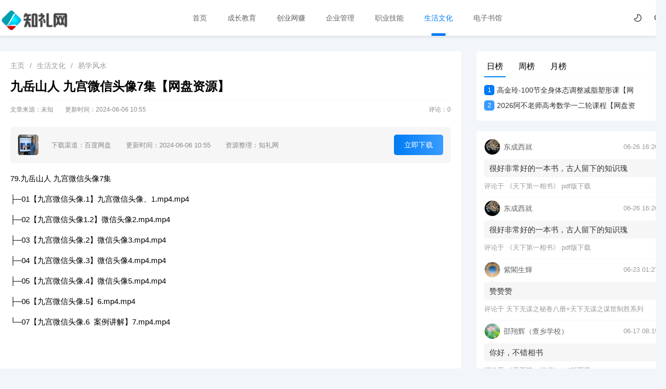

--- FILE ---
content_type: text/html; charset=utf-8
request_url: https://zlw0.com/shwh/7202.html
body_size: 7158
content:
<!DOCTYPE html>
<html>
<head>
    <meta http-equiv="Content-Type" content="text/html; charset=utf-8" />
    <meta http-equiv="X-UA-Compatible" content="IE=edge,chrome=1">
    <meta http-equiv="Pragma" content="no-cache">
    <meta http-equiv="Cache-Control" content="no-cache">
    <meta http-equiv="Expires" content="0">
    <meta name="viewport" content="width=device-width, initial-scale=1, maximum-scale=1, user-scalable=0" />
    <title>九岳山人 九宫微信头像7集【网盘资源】 - 知礼网</title>
    <meta name="keywords" content="九岳,山人,九宫,微信,头像,7集,【,网盘,资源,"/>
    <meta name="description" content="79.九岳山人 九宫微信头像7集 ├─01【九宫微信头像.1】九宫微信头像、1.mp4.mp4 ├─02【九宫微信头像1.2】微信头像2.mp4.mp4 ├─03【九宫微信头像.2】微信头像3.mp4.mp4 ├─04【九宫微信头"/>
    <link rel="stylesheet" href="/static/layui/css/layui.css">
    <link href="/static/css/font-awesome.min.css" rel="stylesheet" type="text/css">
    <link href="/static/css/article.css" rel="stylesheet" type="text/css">
    <link href="/static/css/public.css" rel="stylesheet" type="text/css">
    <link rel="stylesheet" href="/static/css/jquery.fancybox.min.css" />
	<link href="/static/css/pinglun.css" rel="stylesheet">
</head>
<body>
    <header>
        <div class="container">
            
            <div class="logo fl">
                <a href="https://zlw0.com/">
                    <img src="/static/images/logo.png">
                </a>
            </div>
            <nav class="fl">
                <ul class="layui-nav">
                    <li class="layui-nav-item"><a href="/">首页</a></li>
                    <li class="layui-nav-item "><a href="/czjy/">成长教育</a></li><li class="layui-nav-item "><a href="/cywz/">创业网赚</a></li><li class="layui-nav-item "><a href="/qygl/"> 企业管理</a></li><li class="layui-nav-item "><a href="/zyjn/">职业技能</a></li><li class="layui-nav-item layui-this"><a href="/shwh/">生活文化</a></li><li class="layui-nav-item "><a href="/dzsg/">电子书馆</a></li>
                </ul>
            </nav>
            <div class="search-open fr">
                <i class="iconfont icon-sousuo" onclick="opensearcbox();"></i>
            </div>
            <div class="fr night-open">
                <a href="javascript:switchNightMode()"><i class="iconfont night icon-nightmode"></i></a>
            </div>
            <div class="menu fr"><i class="fa fa-navicon"></i></div>
        </div>

    </header>
        <div class="container">   
            <div class="article-main layui-clear">
                <div class="left">
                    <div class="layui-breadcrumb article-crumbs">当前位置：<a href='https://zlw0.com//'>主页</a><a href='/shwh/'>生活文化</a><a href='/shwh/yxfs/'>易学风水</a></div>
                    <div class="article-tit">
                        <h1>
                            九岳山人 九宫微信头像7集【网盘资源】
                        </h1>
                        <div class="info">
                            <span>文章来源：未知</span>
                            <span>更新时间：2024-06-06 10:55</span>
                            <span>评论：<font class="comment-count">0</font></span>
                        </div>
                    </div>
                    
                       
					<div class="soft-info layui-clear">
                            <div class="soft-ico fl">
                                <img src="/uploads/allimg/240606/1-240606110P00-L.png" alt="九岳山人 九宫微信头像7集【网盘资源】">
                            </div>
                            <div class="soft-data">
                                <span>下载渠道：百度网盘</span>
                                <span>更新时间：2024-06-06 10:55</span>
                                <span>资源整理：知礼网</span>
                                <span>立即下载</span>
                            </div>
                            
                    </div>
                    
                    
                    <div class="article-body">
                       <article><p>79.九岳山人 九宫微信头像7集</p><p>├─01【九宫微信头像.1】九宫微信头像、1.mp4.mp4</p><p>├─02【九宫微信头像1.2】微信头像2.mp4.mp4</p><p>├─03【九宫微信头像.2】微信头像3.mp4.mp4</p><p>├─04【九宫微信头像.3】微信头像4.mp4.mp4</p><p>├─05【九宫微信头像.4】微信头像5.mp4.mp4</p><p>├─06【九宫微信头像.5】6.mp4.mp4</p><p>└─07【九宫微信头像.6&nbsp; 案例讲解】7.mp4.mp4</p><p>&nbsp; &nbsp; &nbsp; &nbsp; &nbsp; &nbsp;&nbsp;</p><p><br/></p></article>
                    </div>
                       <div class="article-down">
                        <div class="title downbtn normal fa fa-cloud-download">下载地址</div>
                        <ul>
                        <li>
                          <a href="/weixin1.html" class="article-down ul li a" target="_blank" rel="nofllow"><span style="color:#2E9AFE;font-weight:bold">百度网盘</span></a>
                        </li>
                        </ul>
                    </div>
                    <div class="copyright">
                        <p>本站提供的一切资源和内容信息仅限用于学习和研究目的；不得将上述内容用于商业或者非法用途，否则，一切后果请用户自负。本站信息来自网络收集整理，版权争议与本站无关。您必须在下载后的24个小时之内，从您的电脑或手机中彻底删除上述内容。如果您喜欢该程序和内容，请支持正版，购买注册，得到更好的正版服务。我们非常重视版权问题，如有侵权请邮件与我们联系处理。敬请谅解！</p>
                    </div>
                    <div class="article-foot layui-clear">
                        <a href="javascript:;" class="collect" data-id="7202"><i class="fa fa-star"></i>收藏</a>
                        <a href="javascript:;" class="j-mobile-share" data-id="7202" data-qrcode="https://zlw0.com//shwh/7202.html" title="生成海报"><i class="fa fa-paper-plane"></i>生成海报</a>
                        <span id="newdigg"></span>
                    </div>
                    <div class="article-tags layui-clear">
                            
                    </div>
                    <div class="article-page layui-clear">
						<a href="/shwh/7201.html" class="up" style="background-image: url(/uploads/allimg/240606/1-2406061055160-L.png);">
                            <div class="meta">
                                <div class="fl">
                                    <i class="layui-icon layui-icon-left"></i><span>上一篇</span>
                                </div>
                                <div class="fr">
                                    <span>2024-06-06</span>
                                </div>
                            </div>
                            <h3>九岳山人 四柱八字十神透解6集【网盘资源】</h3>
                        </a>
						<a href="/shwh/7203.html" class="down" style="background-image: url(/uploads/allimg/240606/1-2406061111320-L.png);">
                            <div class="meta">
                                <div class="fl">
                                    <span>下一篇</span><i class="layui-icon layui-icon-right"></i>
                                </div>
                                <div class="fr">
                                    <span>2024-06-06</span>
                                </div>
                            </div>
                            <h3>指迷赋形峦断验班17集【网盘资源】</h3>
                        </a>
                    </div>
                    <div class="article-pinglun">
                        <div class="title">
                            评论留言
                        </div>
                        <div class="qy-comment">
    <div class="qy-comment-box">
        <img class="b-head-img" src="/static/images/default_head_img.gif">
        <div class="b-box-textarea">
            <div class="b-box-textarea-body">
            <textarea class="b-box-content wdl" contenteditable="true" onfocus="delete_hint(this)" placeholder="说点什么吧"></textarea>
            <ul class="b-emote-submit">
                <li class="b-emote">
                    <a class="ds-toolbar-button ds-add-emote" title="插入表情" ></a>
                    <input class="b-email" onkeyup="getQQInfo(this)" type="text" name="email" data-type="QQ号" placeholder="你的QQ号" value="">
                    <div class="b-tuzki"></div>
					<div class="code"><input type="text" value="" placeholder="请输入验证码" class="input-val"> <canvas id="canvas" width="100" height="29"></canvas></div>
                </li>
                <li class="b-submit-button">
                    <input type="button" value="评 论" aid="7202" pid="0" class="btn" style="background-color: #007bf5;">
                </li>
                <li class="b-clear-float"></li>
            </ul>
            </div>
            <div class="error-tip" id="msgBox"></div>
            <div id="progressOuter" class="progress progress-striped active" style="display: none">
                <div id="progressBar" class="progress-bar progress-bar-success"  role="progressbar" aria-valuenow="45" aria-valuemin="0" aria-valuemax="100" style="width: 0%">
                </div>
            </div>
            <div class="qy-img-list"></div>
            <div id="qy-upload-box" style="display: none"></div>
        </div>

        <div class="b-clear-float"></div>
    </div>
    <div class="qy-comment-title" style="border-bottom: 2px solid #007bf5;">
        <ul class="row">
            <li class="" style="float: left;">全部评论（<span class="comment-count">0</span>）</li>
        
        </ul>
    </div>
    <div class=" b-user-comment">
        <div class="comment-load" style="display: none;"><img src="/static/images/loader.gif" alt=""></div>
        <div class="row b-user b-parent comm_list">
            <ul class="list" id="ulcommentlist">
                <div class="empty-prompt-w">
                    <span class="prompt-null-w">还没有评论，快来抢沙发吧！</span>
                    
                </div>

            </ul>
        </div>
        <div class="row">
            <div class="">
                <div class="b-border"></div>
            </div>
        </div>
    </div>
    <div class="row">
        <div class="">
            <div class="b-border"></div>
        </div>
    </div>
    <div class="section-page-w"></div>
    <div class="section-emoji"></div>
</div>


                    </div>
                </div>
                <div class="right public">
                    <div class="box">
    
    <div id="r-rank" class="r-list">
        <ul class="bar">
            <li data-id="1" class="sel">日榜</li>
            <li data-id="2" class="">周榜</li>
            <li data-id="3" class="">月榜</li>
        </ul>
        <ul class="bd order sel" id="d-1">
            <li><a href="/zyjn/9382.html" target="_blank"><i>1</i>高金玲-100节全身体态调整减脂塑形课【网 </a></li>
<li><a href="/zyjn/9383.html" target="_blank"><i>2</i>2026阿不老师高考数学一二轮课程【网盘资 </a></li>

        </ul>
        <ul class="bd order" id="d-2">
            <li><a href="/dzsg/9351.html" target="_blank"><i>1</i>刑民交叉案件法律实务问题研究2025.08【 </a></li>
<li><a href="/dzsg/9348.html" target="_blank"><i>2</i>全国法官培训统编教材（2025）20本合集【 </a></li>
<li><a href="/dzsg/9362.html" target="_blank"><i>3</i>裁判文书说理指南：论证结构图式与AI应 </a></li>
<li><a href="/dzsg/9354.html" target="_blank"><i>4</i>如何应对刑事危机_赖建东【pdf电子版下载 </a></li>
<li><a href="/zyjn/9375.html" target="_blank"><i>5</i>慕有枝7套课程合集【网盘资源】 </a></li>
<li><a href="/dzsg/9360.html" target="_blank"><i>6</i>执行异议之诉二十四讲：审判原理与疑难 </a></li>
<li><a href="/zyjn/9364.html" target="_blank"><i>7</i>爪爪英语课程合集【网盘资源】 </a></li>
<li><a href="/zyjn/9365.html" target="_blank"><i>8</i>大齐52套短视频流量获取的战术【网盘资 </a></li>
<li><a href="/zyjn/9367.html" target="_blank"><i>9</i>耿爷八套课程合集【网盘资源】 </a></li>
<li><a href="/zyjn/9376.html" target="_blank"><i>10</i>【李孔岳】宏观经济课程合集【网盘资源 </a></li>
<li><a href="/zyjn/9381.html" target="_blank"><i>11</i>北大宋老师语文课程全套【网盘资源】 </a></li>
<li><a href="/zyjn/9363.html" target="_blank"><i>12</i>陈辉民22种找客户新模式【网盘资源】 </a></li>

        </ul>
        <ul class="bd order" id="d-3">
            <li><a href="/dzsg/9261.html" target="_blank"><i>1</i>刘震云 咸的玩笑【pdf电子版下载】 </a></li>
<li><a href="/zyjn/9292.html" target="_blank"><i>2</i>林巨原生家庭训练营合集【网盘资源】 </a></li>
<li><a href="/zyjn/9281.html" target="_blank"><i>3</i>Sam老师超级英语全集 拼读 语法 阅读 单词 </a></li>
<li><a href="/zyjn/9252.html" target="_blank"><i>4</i>欧阳春晓：【普拉提减脂塑形+瑜伽体态纠 </a></li>
<li><a href="/zyjn/9271.html" target="_blank"><i>5</i>许林芳：薪酬绩效实战课6节+资料【网盘 </a></li>
<li><a href="/zyjn/9286.html" target="_blank"><i>6</i>大天使icey英语语法课程合集【网盘资源】 </a></li>
<li><a href="/zyjn/9325.html" target="_blank"><i>7</i>厉老师全套数学思维【网盘资源】 </a></li>
<li><a href="/zyjn/9307.html" target="_blank"><i>8</i>张泉灵阅读课程合集【网盘资源】 </a></li>
<li><a href="/zyjn/9216.html" target="_blank"><i>9</i>孙宇晨财务自由革命之路【网盘资源】 </a></li>
<li><a href="/zyjn/9312.html" target="_blank"><i>10</i>40天零基础学会粤语（全程辅助1V1纠音 粤 </a></li>
<li><a href="/zyjn/9347.html" target="_blank"><i>11</i>AJ老师趣味英语课程合集【网盘资源】 </a></li>
<li><a href="/zyjn/9318.html" target="_blank"><i>12</i>人性话术大师【pdf电子版下载】 </a></li>

        </ul>
    </div>
    <div class="r-talk">
        <ul>
            <li>
                	<div class="info">
                		<img alt="东成西就(1095076782)" src="https://q4.qlogo.cn/g?b=qq&nk=1095076782&s=100"><span>东成西就</span><span>06-26 16:26 </span>
                	</div>
                	<div class="excerpt">
                		<p>
                			<a href="/dzsg/1896.html" target="_blank">很好非常好的一本书，古人留下的知识瑰 </a>
                		</p>
                	</div>
                	<p class="post">
                		评论于 <a href="/dzsg/1896.html" target="_blank">《天下第一相书》 pdf版下载</a>
                	</p>
                	</li><li>
                	<div class="info">
                		<img alt="东成西就(1095076782)" src="https://q4.qlogo.cn/g?b=qq&nk=1095076782&s=100"><span>东成西就</span><span>06-26 16:26 </span>
                	</div>
                	<div class="excerpt">
                		<p>
                			<a href="/dzsg/1896.html" target="_blank">很好非常好的一本书，古人留下的知识瑰 </a>
                		</p>
                	</div>
                	<p class="post">
                		评论于 <a href="/dzsg/1896.html" target="_blank">《天下第一相书》 pdf版下载</a>
                	</p>
                	</li><li>
                	<div class="info">
                		<img alt="紫閣生輝(527919984)" src="https://q4.qlogo.cn/g?b=qq&nk=527919984&s=100"><span>紫閣生輝</span><span>06-23 01:27 </span>
                	</div>
                	<div class="excerpt">
                		<p>
                			<a href="/dzsg/1770.html" target="_blank">赞赞赞 </a>
                		</p>
                	</div>
                	<p class="post">
                		评论于 <a href="/dzsg/1770.html" target="_blank">天下无谋之秘卷八册+天下无谋之谋世制胜系列</a>
                	</p>
                	</li><li>
                	<div class="info">
                		<img alt="邵翔辉（查乡学校）(631801859)" src="https://q4.qlogo.cn/g?b=qq&nk=631801859&s=100"><span>邵翔辉（查乡学校）</span><span>06-17 08:19 </span>
                	</div>
                	<div class="excerpt">
                		<p>
                			<a href="/dzsg/1896.html" target="_blank">你好，不错相书 </a>
                		</p>
                	</div>
                	<p class="post">
                		评论于 <a href="/dzsg/1896.html" target="_blank">《天下第一相书》 pdf版下载</a>
                	</p>
                	</li><li>
                	<div class="info">
                		<img alt="风中的妩媚(2523998984)" src="https://q4.qlogo.cn/g?b=qq&nk=2523998984&s=100"><span>风中的妩媚</span><span>05-18 14:45 </span>
                	</div>
                	<div class="excerpt">
                		<p>
                			<a href="/dzsg/1896.html" target="_blank">不错的相书 </a>
                		</p>
                	</div>
                	<p class="post">
                		评论于 <a href="/dzsg/1896.html" target="_blank">《天下第一相书》 pdf版下载</a>
                	</p>
                	</li>
        </ul>
    </div>
</div>
                </div>
            </div>
        </div>
    <div id="searchBox">
                <div id="search" class="layui-clear"><a href="javaScript:void(0)" class="iconfont icon-guanbi closesearch"></a>
                <h3>搜索</h3>
                    <form class="search" onsubmit="search();return false">
                                <input type="text" placeholder="输入关键字，进行搜索！" value="" name="q" id='q' autocomplete="off" class="txt" required="required">
                                <input type="submit" class="iconfont" value="">
                    </form>
                    <p><strong>热门标签：</strong>
                        
                        <a href='/czjy/yrzj/'>幼儿早教</a>
                        
                        <a href='/czjy/ktjy/'>课堂教育</a>
                        
                        <a href='/czjy/yyxx/'>语言学习</a>
                        
                        <a href='/czjy/sfms/'>书法美术</a>
                        
                        <a href='/czjy/syxx/'>声乐学习</a>
                        
                        <a href='/czjy/xlts/'> 效率提升</a>
                        
                        <a href='/czjy/czxl/'>成长心理</a>
                        
                        <a href='/cywz/wlyx/'> 网络营销</a>
                        
                        <a href='/cywz/dsxs/'>电商销售</a>
                        
                        <a href='/cywz/wzxm/'>网赚项目</a>
                        
                        <a href='/cywz/sqyl/'>社群引流</a>
                        
                        <a href='/cywz/dsp/'>短视频</a>
                        
                        <a href='/cywz/wzjs/'>网站建设</a>
                        
                        <a href='/qygl/zcts/'>职场提升</a>
                        
                        <a href='/qygl/scyx/'>市场营销</a>
                        
                        <a href='/qygl/tdgl/'>团队管理</a>
                        
                        <a href='/qygl/cglz/'>成功励志</a>
                        
                        <a href='/zyjn/zwts/'>自我提升</a>
                        
                        <a href='/zyjn/bgsj/'>办公设计</a>
                        
                        <a href='/zyjn/jrlc/'>金融理财</a>
                        
                        <a href='/zyjn/zyks/'>职业考试</a>
                        
                        <a href='/zyjn/cycy/'>餐饮厨艺</a>
                        
                        <a href='/zyjn/flfg/'>法律法规</a>
                        
                        <a href='/zyjn/cxkf/'>程序开发</a>
                        
                        <a href='/shwh/ctwh/'>传统文化</a>
                        
                        <a href='/shwh/xqah/'>兴趣爱好</a>
                        
                        <a href='/shwh/lxqg/'>两性情感</a>
                        
                        <a href='/shwh/mzjs/'>美妆健身</a>
                        
                        <a href='/shwh/zykt/'>中医课堂</a>
                        
                        <a href='/shwh/yxfs/'>易学风水</a>
                        
                        <a href='/dzsg/flsj/'>法律书籍</a>
                        
                        <a href='/dzsg/rwsj/'>人文书籍</a>
                        
                        <a href='/dzsg/xszj/'>小说传记</a>
                        
                        <a href='/dzsg/sedw/'>少儿读物</a>
                        
                        <a href='/dzsg/qgsj/'>情感书籍</a>
                        
                        <a href='/dzsg/wzjc/'>文章教程</a>
                        
                    </p>
                </div>
</div>
<div class="backtop fa fa-chevron-up"></div>
<footer>
<div class="footer container">
	
	<p class="fl">
                  本站全部内容源于互联网收集，仅限于学习使用，请在下载后24小时内删除，如有侵权之处请第一时间联系删除。
                 
	</p>
	<ul class="fr">
		<li><a href="/about.html">关于我们</a></li>
		<li><a href="/send.html">交换友链</a></li>
		<li><a href="/copyright.html">版权声明</a></li>
		<li><a href="/delete.html">侵权处理</a></li>
		<li><a href="/sitemap.xml">XML地图</a></li>
		<li><a href="https://beian.miit.gov.cn/" target="_blank" rel="nofollow">吉ICP备19000589号-4</a>
		</li>
	</ul>
</div>
  
  <script>
var _hmt = _hmt || [];
(function() {
  var hm = document.createElement("script");
  hm.src = "https://hm.baidu.com/hm.js?f0de74f2cccc3f6f44f31c388fde69cf";
  var s = document.getElementsByTagName("script")[0]; 
  s.parentNode.insertBefore(hm, s);
})();
</script>

</footer>
<script src="//s3.pstatp.com/cdn/expire-1-w/jquery/3.4.0/jquery.min.js"></script>
<script src="//s3.pstatp.com/cdn/expire-1-M/jquery.lazyload/1.9.1/jquery.lazyload.min.js"></script>
<script type="text/javascript" src="/static/js/jquery.emoji.js"></script>
<script type="text/javascript" src="/static/layui/layui.js"></script>
<script type="text/javascript" src="/include/dedeajax2.js"></script>
<script type="text/javascript" src="/static/js/public.js"></script>
<script>var all_night_theme=false;</script><script>var is_switch_day_night=true;</script>
	<script type="text/javascript">var shareurl = "/plus/mobileshare.php";</script>
<script type="text/javascript" src="/static/js/mobileshare.js"></script>
<script type="text/javascript" src="/static/js/jquery.fancybox.min.js"></script>
<script type="text/javascript" src="/static/js/pinglun.js"></script>
<script type="text/javascript" src="/static/js/jquery.share.min.js"></script>
<script>
    var jqy = jQuery.noConflict(true);
    jqy(function () {
        jqy(".comment-load").show();
        get_ajax_comment('7202', 0, 5);
        getHeadPic();
    });
    jqy("input[name='commentorder']").change(function () {
        jqy(".comment-load").show();
        var orderWay = $(this).val();
        get_ajax_comment('7202', 0, 5,orderWay,'refresh');
    });
    var showZan = '3';
    var comment_tips = '说点什么吧';
    var show_floor = '1';
    var showQQ = '1';
    var comment_ipaddr = '';
    var PLUS_URL = "/plus";
    var visitor_fill = "QQ号";
    var is_login = 0;
    var comment_at = "1";
    var comment_basecolor = "#007bf5";
    var comment_uppic = "off";
</script>
<script type="text/javascript" src="/plus/comment/comment.js"></script>
<script>
    var a = jqy.noConflict(true);
    window.$ = window.jQuery = a;
</script>
<script>document.write('<script src="/plus/count.php?view=yes&aid=7202&mid=1" async><\/script>');</script>
<script language="javascript" type="text/javascript">getDigg(7202);</script> 
</body>
</html>

--- FILE ---
content_type: text/html; charset=utf-8
request_url: https://zlw0.com/plus/digg_ajax.php?id=7202
body_size: 27
content:
<a href="javascript:;" onclick="postDigg('good',7202)" class="zan"><i class="fa fa-thumbs-up"></i>点赞(0)</a>

--- FILE ---
content_type: text/html; charset=utf-8
request_url: https://zlw0.com/plus/comment_ajax.php?dopost=getlist&aid=7202&start=0&limit=5
body_size: 200
content:
{"count":"0","html":"","page":"","emoji":null}

--- FILE ---
content_type: text/css
request_url: https://zlw0.com/static/css/article.css
body_size: 5061
content:
.article-top{height:310px;overflow:hidden}
.article-header{background:url(../images/04.jpg) center no-repeat;width:105%;height:320px;overflow:hidden;position:relative;margin-left:-15px;background-size:cover;background-repeat:repeat;background-attachment:fixed}
.article-header:before{position:absolute;content:"";width:130%;height:320px;left:-10px;font-size:13px;bottom:0;color:#fff;border-radius:9px 0 0;line-height:21px;text-align:center;background-image:url(../images/pattern.png);background-repeat:repeat}
.article-tit{position:relative;margin:15px 0 25px}
.article-crumbs{color:#999}
.article-crumbs a:hover{color:#007bf5!important}
.article-tit h1{font-weight:700;font-size:24px;position:relative}
.article-tit h1 i{background:#f50000;color:#fff;font-style:inherit;padding:5px 10px;font-size:13px;border-radius:5px;margin:4px;display:block;float:left;left:-3px}
.article-tit .info{color:#888;font-size:12px;margin-top:10px;border-top:1px solid #f6f6f6;padding-top:10px}
.article-tit .info span{padding:0 20px 0 0}
.article-tit .info span:last-child{float:right;padding:0;cursor:pointer}
.soft-info{padding:15px;background:#f6f6f6;border-radius:5px;margin-bottom:15px}
.soft-info .soft-ico{width:40px;height:40px;border-radius:5px;overflow:hidden;object-fit:cover}
.soft-info .soft-ico img{width:100%;height:100%}
.soft-info .soft-data{line-height:40px}
.soft-info .soft-data span{padding:0 0 0 25px;color:#888;font-size:13px}
.soft-info .soft-data span:last-child{float:right;padding:0 20px;cursor:pointer;background:#007bf5;color:#fff;border-radius:5px;transition:all .3s;font-size:14px;background:linear-gradient(90deg,#007bf5,#399dff)}
.article-main .left{width:900px;border-radius:5px;box-sizing:border-box;padding:20px;background:#fff}
.article-body{font-size:15px;padding: 0 0 15px;}
.article-about,.article-main,.tags-page{margin-top:100px;position:relative}
.article-body a{padding-bottom:2px;box-shadow:0 1px;color:#007bf5}
.article-body p{display:block;line-height:30px;margin-bottom:10px;word-wrap:break-word}
.article-about .right h2,.article-body h2,.tags-page h2,.article-about1 h2{font-size:22px;color:#333;font-weight:700;margin:30px 0 25px;line-height:17px}
.article-body h3{position:relative;padding:5px 0 15px;color:#424242;font-size:18px;display:-webkit-inline-box;cursor:pointer;z-index:16;font-weight:700;line-height:30px}
.article-body h4{font-size:18px;font-weight:700;margin:25px 0 20px;border-left:4px solid #007bf5;padding:0 0 0 10px;line-height:17px}
.article-body h5{color:#333;background:#f9f9f9;padding:10px 15px;margin:0 0 15px;border-radius:5px}
.article-body h6{font-size:18px;color:#333;background:#f6f6f6;padding:5px 10px 6px;margin:0 0 15px;font-weight:600;border-left:4px solid #eaeaea;border-radius:5px}
.article-body h3:before{position:absolute;top:35px;left:0;z-index:-1;width:45%;height:2px;background:#007bf5;content:" ";border-radius:20px;transition:all .5s}
.article-body h3:hover:before{width:100%;transition:all .5s}
.article-body ol{color:#424242;font-size:15px;margin:5px 0 15px}
.article-body ol li{position:relative;padding-left:15px}
.article-body ol li:before{position:absolute;top:15.5px;left:8px;width:3px;height:3px;border-radius:10px;background:#333;content:" "}
.article-body ol li p{padding:2px 10px!important;font-size:15px!important;margin-bottom:5px!important;color:#333}
.article-body ol li:last-child p{margin-bottom:0!important}
.article-body blockquote{position:relative;margin:25px 0;padding:45px 45px 30px;border-color:#c0c6cc;background-color:#f8f8fa;font-family:Lantinghei SC,Open Sans,Arial,Hiragino Sans GB,Microsoft YaHei,\\5fae\8F6F\96c5\9ED1,STHeiti,WenQuanYi Micro Hei,SimSun,sans-serif}
.article-body blockquote:before{top:20px;left:20px;background:url(../images/blockquote.png) no-repeat 0 0}
.article-body blockquote:after,.article-body blockquote:before{position:absolute;display:block;width:1pc;height:14px;content:''}
.article-body blockquote:after{right:20px;bottom:20px;background:url(../images/blockquote.png) no-repeat -1pc 0}
.article-body img{max-width:100%;max-height:100%;border-radius:5px;margin:10px 0}
.article-body .tao{border-radius:5px}
.article-body .card a,span.card a{padding-right:0;color:#313131;text-decoration:none}
.article-body .card span,span.card span{display:block;padding-right:0}
.article-body .card,span.card{position:relative;display:block;overflow:hidden;margin:30px auto;padding:9px;border:1px solid #eee;border-radius:5px;transition:all .3s}
.article-body .card:hover,span.card:hover{-webkit-box-shadow:0 34px 20px -24px rgba(0,0,0,.1);box-shadow:0 34px 20px -24px rgba(0,0,0,.1);-webkit-transform:translateY(-5px)}
.article-body .card .z-tag-baike,.card .z-tag-brand{position:absolute;top:9px;left:0;padding-right:3px;border-bottom-left-radius:0;border-top-left-radius:0}
.article-body .card-logo{float:left;margin-right:14px}
.article-body .card-logo img{margin:0!important;width:135px;height:135px}
.article-body .card-info{overflow:hidden;padding-right:4px}
.article-body .card-info>span{display:block}
.article-body .card-info .card-title{overflow:hidden;line-height:28px}
.article-body .card-info .card-name{overflow:hidden;margin-bottom:10px;margin-left:45px;text-overflow:ellipsis;white-space:nowrap;font-size:1pc;line-height:34px}
.article-body .card-info .mall-data{float:left;margin-top:8px;width:2pc;height:19px;border-radius:4px;background-color:#f50000;color:#fff;text-align:center;font-size:11px;line-height:20px}
.article-body .card-info .card-name b,.card-info .card-name em,.card-info .card-name strong{font-weight:400}
.article-body .card-info .price{float:left;color:#888;font-size:1pc}
.article-body .card-info .price b{color:#ff002b;padding-right:5px;font-size:18px}
.article-body .card-info .price s{color:#888;font-size:12px}
.article-body .card-info .card-tags{overflow:hidden;height:20px}
.article-body .card-info .card-tags>span{display:inline-block;margin-right:8px;padding:0 7px;height:1pc;border:1px solid #eee;color:#999;font-size:9pt;line-height:1pc}
.article-body .card-info .card-tags span.tag-noborder{border:none}
.article-body .card-info .card-abstract{overflow:hidden;color:#999;font-size:9pt;line-height:18px}
.article-body .card-info .card-controls{overflow:hidden;margin-top:40px;line-height:30px}
.article-body .card-info .card-controls .group-data,.card-info .card-controls .mall-data{float:left;margin-right:10px;color:#999;font-size:9pt}
.article-body .card-info .card-controls .group-data i{margin-right:5px;font-style:normal!important}
.article-body .card-info .card-controls .card-inline-split{float:left;margin-right:10px;color:#ccc;font-size:9pt}
.article-body .card-info .card-btn-deep,.card-info .card-btn-light{width:75pt;height:30px;border-radius:3px;text-align:center;font-size:9pt;line-height:28px}
.article-body .card-info .card-btn-deep:hover,.card-info .card-btn-light:hover{opacity:.9}
.article-body .card-info .card-btn-light{background-color:rgba(0,102,102,.1);color:#007bf5}
.article-body .card-info .card-btn-deep{margin-left:10px;background-color:#007bf5;color:#fff}
.article-body .card.main-site .card-info .card-name{overflow:hidden;margin-top:7px;white-space:normal;line-height:24px}
.article-body .card-info .card-name em,.card.main-site .card-info .card-name b,.card.main-site .card-info .card-name strong{margin-left:6px;color:#f04848}
.article-body .card.main-site .card-info .card-abstract{margin-bottom:20px}
.article-body .card.main-site .card-info .card-btn-light{background-color:rgba(240,72,72,.1);color:#f04848}
.article-body .card.main-site .card-info .card-btn-deep{float:right;margin-right:10px;background-color:#007bf5;color:#fff;line-height:30px}
.article-body .tool{border-radius:5px;overflow:hidden;background:#007bf5;padding:10px;transition:all .3s}
.article-body .tool span{display:block}
.article-body .tool .logo{width:70px;height:70px;float:left;border-radius:60px;overflow:hidden;margin:20px;border:4px solid #fff}
.article-body .tool:hover{-webkit-box-shadow:0 34px 20px -24px rgba(0,0,0,.1);box-shadow:0 34px 20px -24px rgba(0,0,0,.1);-webkit-transform:translateY(-5px)}
.article-body .tool .logo img{width:100%;height:100%;margin:0}
.article-body .tool .info{float:left;margin:15px;color:#fff;width:80%;position:relative}
.article-body .tool .title{font-size:25px;margin:15px 0 0;font-weight:500}
.article-body .tool .typename{line-height:30px}
.article-body .tool .link{display:inline-block;padding:5px 25px;font-size:15px;line-height:30px;color:#fff;border:1px solid #fff;border-radius:5px;vertical-align:top;position:absolute;right:0;top:25px}
.article-tags{padding: 20px 0 0;border-top:1px solid #f6f6f6;}
.article-tags a{padding:0 10px;background:#f6f6f6;border-radius:5px;color:#888;transition:all .3s;margin-right:5px;display:block;float:left;line-height:30px}
.article-tags a:hover{background:#007bf5;color:#fff;transition:all .3s}
.article-share{padding:20px 0}
.article-share .fl{margin-top:4px}
.article-foot{line-height: 30px;padding: 20px 0;}
.article-foot a{padding:8px 15px;line-height:30px;background:#f6f6f6;color:#777;border-radius:5px}
.article-foot #newdigg{float:right}
.article-foot a i{margin-right:5px}
.article-foot a.j-mobile-share{background:linear-gradient(40deg,#007bf5,#60b0ff);color:#fff;margin-left:5px}
.article-tags .fl a:hover{background:#007bf5;color:#fff;transition:all .3s}
.article-down{padding: 0 0 19px;margin-top:1px;overflow:hidden;}
.article-down .title{font-size:18px;border-bottom:1px solid #f6f6f6;padding-bottom:8px}
.article-down ul li{float:left;width:110px;height:40px;line-height:40px;background:#f6f6f6;border-radius:5px;margin-right:15px;text-align:center;transition:all .3s;overflow:hidden;}
.article-down ul li a{display:block;transition:all .3s}
.article-down ul li a i{margin-right:3px}
.article-down ul li:hover{background:#007bf5!important;}
.article-down ul li a:hover,.article-down ul li:hover a{color:#fff}
.article-page{padding:30px 0}
.article-page a{float:left;width:49%;position:relative;cursor:pointer;flex:1 1;height:90px;color:#fff;background-color:#fff;overflow:hidden;border-radius:5px;padding:16px;box-sizing:border-box;display:flex;flex-direction:column;background-size:100%;background-repeat:no-repeat;background-position:50%;transition:all .3s;}
.article-page a.down{float:right}
.article-page a:before{position:absolute;content:"";width:100%;height:100%;left:0;bottom:0;background:rgba(0,0,0,.2);z-index:1}
.article-page a .meta{position:relative;z-index:9;color:#fff;font-size:14px;flex:1 1;align-items:flex-start}
.article-page a h3{position:relative;z-index:9;color:#fff;margin:0;font-size:14px;line-height:24px}
.article-page a:hover{background-size:110%;transition:all .3s}
.article-ad{overflow:hidden;border-radius:5px;margin-bottom: 30px;position:relative}
.article-ad img{width:100%;height:100%;}
.article-ad::before{position:absolute;content:" AD";width: 35px;height: 20px;background: hsla(210, 100%, 48%, 0.20);right:0;font-size: 12px;bottom:0;color:#fff;border-radius: 5px 0 0;line-height: 20px;text-align:center;}
.copyright{padding: 20px;border-radius:5px;color:#777;background-color:#f6f6f6;}
.copyright .tit{margin-bottom:5px;font-size:18px;font-weight:700;color:#007bf5;text-align:center;letter-spacing:20px}
.copyright p{display:block;line-height: 25px;font-size:14px;text-align:justify;}
.article-pinglun .title{font-size:18px;border-bottom:1px solid #f1f1f1;padding-bottom:8px}
.article-about{margin-top:100px;min-height:800px}
.article-about .right,.article-about1 .right{width:1000px;border-radius:5px;box-sizing:border-box;padding:20px;background:#fff}
.article-about .menu{width:280px;border-radius:5px;box-sizing:border-box;padding:30px;background:#fff}
.article-about .menu li{margin-bottom:25px;font-size:16px}
.article-about .menu li:last-child{margin-bottom:0}
.article-about .menu li i{float:right;font-size:14px;line-height:25px;color:#666}
.tags-page h2{font-weight:400;text-align:center;padding:20px 0;font-size:26px}
.tags-page ul{overflow:hidden;padding-top:10px}
.tags-page ul li{float:left;width:200px;background:#1e9fff;text-align:center;margin:0 20px 20px 0;border-radius:5px;transition:all .3s}
.tags-page ul li:nth-child(7n+2){background-color:#fca61e}
.tags-page ul li:nth-child(7n+3){background-color:#e65a4f}
.tags-page ul li:nth-child(7n+4){background-color:#a1c15c}
.tags-page ul li:nth-child(7n+5){background-color:#76cba2}
.tags-page ul li:nth-child(7n+6){background-color:#8f82bc}
.tags-page ul li:nth-child(7n+7){background-color:#f29c9f}
.tags-page ul li:nth-child(6n){margin-right:0}
.tags-page ul li a{display:block;color:#fff;padding:20px 0;font-size:18px;font-weight:700;height:45px;text-overflow:ellipsis;white-space:nowrap;overflow:hidden;position:relative}
.tags-page ul li a span{display:block;font-weight:400;font-size:13px;margin-top:5px}
.tags-page ul li:hover{-webkit-transform:translateY(-5px);-webkit-box-shadow:0 34px 20px -24px rgba(0,0,0,.1);box-shadow:0 34px 20px -24px rgba(0,0,0,.1)}
@font-face{font-family:socialshare;src:url(../fonts/iconfont.eot);src:url(../fonts/iconfont.eot?#iefix) format("embedded-opentype"),url(../fonts/iconfont.woff) format("woff"),url(../fonts/iconfont.ttf) format("truetype"),url(../fonts/iconfont.svg#iconfont) format("svg")}
.social-share{font-family:socialshare!important;font-size:16px;font-style:normal;-webkit-font-smoothing:antialiased;-webkit-text-stroke-width:.2px;-moz-osx-font-smoothing:grayscale}
.social-share *{font-family:socialshare!important}
.social-share .icon-tencent:before{content:"\f07a"}
.social-share .icon-qq:before{content:"\f11a"}
.social-share .icon-weibo:before{content:"\f12a"}
.social-share .icon-wechat:before{content:"\f09a"}
.social-share .icon-douban:before{content:"\f10a"}
.social-share .icon-heart:before{content:"\f20a"}
.social-share .icon-like:before{content:"\f00a"}
.social-share .icon-qzone:before{content:"\f08a"}
.social-share .icon-linkedin:before{content:"\f01a"}
.social-share .icon-diandian:before{content:"\f05a"}
.social-share .icon-facebook:before{content:"\f03a"}
.social-share .icon-google:before{content:"\f04a"}
.social-share .icon-twitter:before{content:"\f06a"}
.social-share a{position:relative;text-decoration:none;margin:4px;display:inline-block;outline:0}
.social-share .social-share-icon{position:relative;display:inline-block;width:33px;height:33px;border-radius:50%;color:#fff;text-align:center;vertical-align:middle;transition:background .6s ease-out 0s;line-height:33px}
.social-share .social-share-icon:hover{color:#fff}
.social-share .icon-weibo{background:#ec363d;color:#fff}
.social-share .icon-weibo:hover{background:#ec363d}
.social-share .icon-tencent{color:#56b6e7;border-color:#56b6e7}
.social-share .icon-tencent:hover{background:#56b6e7}
.social-share .icon-qq{background:#56b6e7;color:#fff}
.social-share .icon-qq:hover{background:#56b6e7}
.social-share .icon-qzone{background:#fdbe3d;color:#fff}
.social-share .icon-qzone:hover{background:#fdbe3d}
.social-share .icon-douban{color:#33b045;border-color:#33b045}
.social-share .icon-douban:hover{background:#33b045}
.social-share .icon-linkedin{color:#0077b5;border-color:#0077b5}
.social-share .icon-linkedin:hover{background:#0077b5}
.social-share .icon-facebook{color:#44619d;border-color:#44619d}
.social-share .icon-facebook:hover{background:#44619d}
.social-share .icon-google{color:#db4437;border-color:#db4437}
.social-share .icon-google:hover{background:#db4437}
.social-share .icon-twitter{color:#55acee;border-color:#55acee}
.social-share .icon-twitter:hover{background:#55acee}
.social-share .icon-diandian{color:#307dca;border-color:#307dca}
.social-share .icon-diandian:hover{background:#307dca}
.social-share .icon-wechat{position:relative;background:#11ac36;color:#fff}
.social-share .icon-wechat:hover{background:#11ac36}
.social-share .icon-wechat .wechat-qrcode{display:none;border:1px solid #eee;position:absolute;z-index:9;top:-205px;left:-84px;width:200px;height:192px;color:#666;font-size:12px;text-align:center;background-color:#fff;box-shadow:0 2px 10px #aaa;transition:all .2s;-webkit-tansition:all 350ms;-moz-transition:all 350ms}
.social-share .icon-wechat .wechat-qrcode.bottom{top:40px;left:-84px}
.social-share .icon-wechat .wechat-qrcode.bottom:after{display:none}
.social-share .icon-wechat .wechat-qrcode h4{font-weight:400;height:26px;line-height:26px;font-size:12px;background-color:#f3f3f3;margin:0;padding:0;color:#777}
.social-share .icon-wechat .wechat-qrcode .qrcode{width:105px;margin:10px auto}
.social-share .icon-wechat .wechat-qrcode .qrcode table{margin:0!important}
.social-share .icon-wechat .wechat-qrcode .help p{font-weight:400;line-height:16px;padding:0;margin:0}
.social-share .icon-wechat .wechat-qrcode:after{content:'';position:absolute;left:50%;margin-left:-6px;bottom:-13px;width:0;height:0;border-width:8px 6px 6px 6px;border-style:solid;border-color:#fff transparent transparent transparent}
.social-share .icon-wechat:hover .wechat-qrcode{display:block}
.mobile-share-bg{position:fixed;left:0;top:0;width:100%;height:100%;z-index:99999;background:rgba(0,0,0,.5)}
.mobile-share-bg .top_tips{display:none;position:absolute;left:0;top:0;width:100%;height:32px;line-height:32px;font-size:14px;background:rgba(255,235,155,.95);color:#a65018;text-align:center}
@media (min-width:992px){.mobile-share-bg .top_tips{display:none!important}
}
.mobile-share-wrap{position:fixed;width:100%;height:80%;left:0;top:40px;z-index:100000;text-align:center}
.mobile-share-wrap img{position:relative;max-height:100%;max-width:96%;width:auto;display:block;margin:0 auto}
.mobile-share-wrap .loading{display:inline-block;padding:8px 25px;text-align:center;font-size:14px;margin-top:40%;line-height:20px;color:#666;background:#fff;border-radius:3px}
@media (min-width:992px){.mobile-share-wrap .loading{padding:10px 30px;margin-top:50px}
}
.mobile-share-wrap .mobile-share-close{position:relative;display:inline-block;margin-top:-25px;width:50px;height:50px;font-size:26px;line-height:48px;font-weight:300;color:#333;border-radius:50%;background:#fefefe;text-align:center;vertical-align:top;font-family:serif;box-shadow:0 0 1px 0 rgba(0,0,0,.2);cursor:pointer}
.social-share-icon:before{display:none!important}
.social-share a:first-child{margin-left:0}
.social-share a:nth-child(2){margin-right:0}
@media screen and (max-width:800px){.article-about,.article-main,.tags-page{margin-top:80px}
.article-top{height:200px}
.article-tit h1{font-size:20px}
.article-tit .info span{padding:0 10px 0 0}
.article-main .left{width:100%;padding:10px}
.right.public{display:none}
.article-tags .fl,.article-tags .fr{width:100%;text-align:center;float:unset}
.article-tags .fr{margin-top:10px}
.article-tags .fr a{margin:0 5px}
.article-about .menu,.article-about .right{width:100%;margin-bottom:5px;padding:10px}
.article-about .menu li{display:block;float:left;width:23%;text-align:center;background:#f6f6f6;margin:1%;border-radius:5px;font-size:14px}
.article-about .menu li a{display:inline-block;line-height:30px}
.article-about .menu li i{display:none}
.article-about{margin-top:80px}
.article-about .menu li.hover{background:#007bf5!important}
.article-about .menu li.hover a{color:#fff!important}
.article-body .tool .info{width:50%;float:left}
.article-body .tool .link{display:none}
.article-tags .fl a,.article-tags .fr a{display:inline-block;float:unset}
.article-down ul li{width:32%;margin:0 1% 1% 0}
.article-down ul li:nth-child(3n){margin-right:0}
.tags-page ul li{width:32%;margin:0 2% 2% 0}
.tags-page ul li:nth-child(3n){margin-right:0}
.article-share .fl,.article-share .fr{width:100%;text-align:center}
.article-share .fl{margin:0 0 15px}
.soft-info{padding:.7rem}
.soft-info .soft-ico{width:3.1rem;height:3.1rem}
.soft-info .soft-data span{padding:0;width:50%;display:block;float:left;line-height:1.6rem}
.soft-info .soft-data span:last-child{width:5rem;text-align:center;padding:0;float:left;border-radius:1rem}
.soft-info .soft-data{float:right;width:calc(100% - 4rem);line-height:1.4rem}
}


--- FILE ---
content_type: text/css
request_url: https://zlw0.com/static/css/public.css
body_size: 6576
content:
body{background:#f2f5f9;font-size:14px;min-width:1300px}
.container{width:1300px;margin:0 auto}
.fl,.left{float:left}
.fr,.right{float:right}
::-webkit-scrollbar{width:9px;height:9px}
::-webkit-scrollbar-track{background-color:transparent;-webkit-border-radius:2em;-moz-border-radius:2em;border-radius:2em}
::-webkit-scrollbar-thumb{background-color:#0093ff;background-image:-webkit-linear-gradient(45deg,rgba(255,255,255,.4) 25%,transparent 25%,transparent 50%,rgba(255,255,255,.4) 50%,rgba(255,255,255,.4) 75%,transparent 75%,transparent);-webkit-border-radius:2em;-moz-border-radius:2em;border-radius:2em}
@keyframes searchLights{0%{left:-200%;top:0}
to{left:100%;top:100px}
}
header{width:100%;height:70px;background:#fff;position:fixed;top:0;left:0;right:0;z-index:10000;-webkit-transition:all .3s;-moz-transition:all .3s;transition:all .3s;box-shadow:0 2px 5px rgba(0,0,0,.1)}
header .logo{width:136px;padding:17px 0;-webkit-transition:all .3s;-moz-transition:all .3s;transition:all .3s}
header .logo img{width:100%}
header .logo a{animation:shine .1s infinite linear;position:relative;overflow:hidden;display:block}
header .logo a:before{content:"";position:absolute;left:-200%;width:200%;height:20px;background-image:linear-gradient(0,transparent 20%,rgba(255,255,255,.1) 50%,rgba(255,255,255,.1) 80%);background-color:rgba(255,255,255,.62);transform:rotate(-60deg);animation:searchLights 2s ease-in 2s infinite;z-index:3;pointer-events:none}
header .menu{display:none;transition:all .3s;-webkit-transition:all .3s}
header .layui-nav .layui-nav-item a{color:#666}
header .layui-nav .layui-this a{color:#007bf5}
header .layui-nav .layui-nav-item a:hover{color:#007bf5}
header nav{padding:0 0 0 200px}
header nav ul li{line-height:70px!important}
header .layui-nav{background:0 0;color:#666}
header .layui-nav .layui-this:after{width:30%;margin:0 35%}
header .layui-nav .layui-nav-item:after{background-color:#007bf5;border-radius:10px}
header .layui-nav-bar{display:none}
header.su nav ul li{line-height:50px!important}
header.su{height:50px;transition:all .3s;-webkit-transition:all .3s}
header.su .logo{padding:9px 0;width:120px;transition:all .3s;-webkit-transition:all .3s}
header.su .menu,header.su .night-open,header.su .search-open{line-height:50px;transition:all .3s;-webkit-transition:all .3s}
header .login-open{line-height:70px;transition:all .3s;-webkit-transition:all .3s}
header .login-open a{color:#333}
header .night-open,header .search-open{color:#333;line-height:70px;width:30px;text-align:center;margin-left:10px;transition:all .3s;-webkit-transition:all .3s;cursor:pointer;position:relative}
#searchBox{display:none;width:0;height:0;overflow:hidden}
#search{width:678px;height:390px;overflow:hidden;border-radius:4px;background-color:#fff;-webkit-user-select:none;z-index:99;padding:40px;box-sizing:border-box}
#search .closesearch{font-size:21px;position:absolute;right:24px;top:24px;color:#b3b3b3;cursor:pointer;z-index:1}
#search .closesearch:hover{color:#007bf5}
.searchskin .layui-layer-close{display:none}
#search .search input.txt{height:40px;width:100%;text-indent:30px;line-height:40px;border:0;border-radius:5px;color:#5f5f5f;background:#fff;border:1px solid #f1f1f1;font-size:14px}
#search .search input[type=submit]{position:absolute;top:1px;right:10px;background:0 0;border:0;width:30px;height:40px;line-height:40px;cursor:pointer;font-size:16px;color:#888}
#search h3{font-size:25px}
#search .search{margin:20px auto;position:relative}
#search p{margin:35px auto 0;font-size:14px}
#search p strong{display:block;margin-bottom:11px;font-weight:500;font-size:16px}
#search p a{color:#999;padding:4px 10px;background:#f1f1f1;margin:0 5px 5px 0;border-radius:5px;font-size:14px;display:block;float:left;transition:all .3s}
#search p a:hover{background:#007bf5;color:#fff}
header .search-box.suo{top:50px;transition:all .3s;-webkit-transition:all .3s}
.title{font-size:20px;font-weight:800;margin-bottom:20px}
.title span{font-size:14px;color:#888;font-weight:100}
.title .more{font-size:14px;color:#888;font-weight:400;line-height: 30px;background: #fff; padding: 0 10px; border-radius: 5px;}
.title .more i{margin-left:10px;}
footer .footer{padding:30px 0 60px;text-align:center;color:#888}
footer .footer ul li{display:inline;padding:0 5px;border-right:1px solid #d2d2d2}
footer .footer ul li:last-child{border-right:0}
footer .footer ul li a{color:#888}
.pages{text-align:center;display:block;font-size:14px;margin:10px 0 0;color:#666}
.pages li{display:inline}
.pages li a{padding:unset;border:1px solid #007bf5;border-radius:21px;width:30px;height:30px;display:inline-block;line-height:30px;color:#007bf5;margin:15px 5px 0 5px}
.pages li a:hover{color:#1b8eff}
.pages .thisclass a{background:#1b8eff;color:#fff;border-color:#1b8eff}
.pages .thisclass a:hover{color:#fff}
.pages .no-result{min-height:300px;padding-top:70px}
.pages .no-result h2{display:block;text-align:center;line-height:40px;font-size:22px;font-weight:700;color:#333}
.pages .no-result h2 span{display:block;font-size:14px;font-weight:400}
.pages .no-result .search-box{margin:20px auto;position:relative;width:50%}
.pages .no-result .search-box input.txt{height:40px;width:100%;text-indent:30px;line-height:40px;border:0;border-radius:5px;color:#5f5f5f;background:#fff;border:1px solid #f1f1f1;font-size:14px}
.pages .no-result .search-box input[type=submit]{position:absolute;top:1px;right:10px;background:0 0;border:0;width:30px;height:40px;line-height:40px;cursor:pointer;font-size:16px;color:#888}
.right.public{width:370px}
.right.public .ad{width:100%;border-radius:5px;background:#fff;overflow:hidden;transition:all .3s;margin-bottom:20px}
.right.public .ad:hover{-webkit-box-shadow:0 34px 20px -24px rgba(0,0,0,.1);box-shadow:0 34px 20px -24px rgba(0,0,0,.1);-webkit-transform:translateY(-5px)}
.right.public .ad img{width:100%}
.right.public .cnxh,.right.public .rmrj{margin-top:20px}
.right.public .cnxh ul,.right.public .rmrj ul{border-radius:5px;background:#fff;padding:10px}
.right.public .cnxh ul li{line-height:30px}
.right.public .cnxh ul li a{width:calc(100% - 65px);text-overflow:ellipsis;white-space:nowrap;overflow:hidden;position:relative;font-size:14px;padding-left:20px}
.right.public .cnxh ul li a:before{content:'';width:5px;height:2px;left:5px;background:#e2e2e2;position:absolute;top:7px;border-radius:5px;z-index:1}
.right.public .cnxh ul li:nth-child(1) a:before{background:#ff5722}
.right.public .cnxh ul li:nth-child(2) a:before{background:#ffdb03}
.right.public .cnxh ul li:nth-child(3) a:before{background:#1b8eff}
.right.public .rmrj li{overflow:hidden;margin:5px 0;padding-bottom:5px}
.right.public .rmrj li .img{width:40px;height:40px;overflow:hidden;border-radius:10px;border:1px solid #f1f1f1;float:left;margin-right:10px;margin-left:5px}
.right.public .rmrj li .img img{width:100%;height:100%}
.right.public .rmrj li .tit{float:left;width:calc(100% - 70px);padding-top:4px}
.right.public .rmrj li .tit h4{font-size:14px;line-height:18px;margin-bottom:0;font-weight:400;text-overflow:ellipsis;white-space:nowrap;overflow:hidden}
.right.public .rmrj li .tit span{font-size:12px;color:#999;line-height:20px}
.right.public .rmrj li:last-child{border-bottom:0;padding-bottom:0}
.right.public .r-list{border-radius:5px;background:#fff;padding:15px;margin-bottom:20px}
.right.public .r-list .bar{height:35px;border-bottom:1px solid #fbfbfb}
.right.public .r-list .bar li{float:left;height:34px;padding:0 5px;margin-right:20px;cursor:pointer;font-size:16px;line-height:29px}
.right.public .r-list .bar li.sel{border-bottom:2px solid #007bf5}
.right.public .r-list .bd{display:none;margin-top:10px}
.right.public .r-list .bd.sel{display:block}
.right.public .r-list .order li{height:30px;line-height:30px}
.right.public .r-list .order li a{width:calc(100% - 65px);text-overflow:ellipsis;white-space:nowrap;overflow:hidden;position:relative;font-size:14px}
.right.public .r-list .order li:nth-child(1) a i{background:#007bf5;color:#fff}
.right.public .r-list .order li:nth-child(2) a i{background:#389cff;color:#fff}
.right.public .r-list .order li:nth-child(3) a i{background:#87c3ff;color:#fff}
.right.public .r-list .order li:nth-child(4) a i{background:#bedfff;color:#fff}
.right.public .r-talk{border-radius:5px;background:#fff;padding:15px}
.right.public .r-talk ul li{padding:0 0 12px;border-bottom:1px solid #f6f6f6;margin-bottom:5px!important;padding-right:0!important}
.right.public .r-talk ul li:last-child{border:none;margin-bottom:0!important;padding:0}
.right.public .r-talk ul .right.public .r-talk ul .info{padding:0!important;line-height:32px}
.right.public .r-talk ul .info img{width:30px;height:30px;margin-right:6px;border-radius:50%;border:1px solid #fbfbfb}
.right.public .r-talk ul .info span:nth-child(2){vertical-align:top;line-height:32px;color:#666}
.right.public .r-talk ul .info span:last-child{float:right;line-height:32px;color:#999;font-size:13px}
.right.public .r-talk ul .excerpt{position:relative;padding:5px 10px;background:#f6f6f6;color:#666;margin-top:8px;border-radius:5px}
.right.public .r-talk ul .excerpt:before{position:absolute;left:10px;top:-10px;content:'';width:0;height:0;line-height:0;border:5px solid transparent;border-bottom-color:#f5f5f5}
.right.public .r-talk ul .excerpt p{margin:0;line-height:1.5;overflow:hidden;text-overflow:ellipsis;white-space:normal;-webkit-box-orient:vertical;display:-webkit-box;-webkit-line-clamp:2}
.right.public .r-talk ul .excerpt p a{font-size:15px!important;line-height:25px!important;height:25px!important}
.right.public .r-talk ul .excerpt p img{width:30px;}
.right.public .r-talk ul .post{color:#999;margin-top:9px;font-size:13px;overflow:hidden;text-overflow:ellipsis;white-space:nowrap;word-wrap:normal}
.right.public .r-talk ul .post a{color:#999;display:inline!important;font-size:13px!important}
.right.public .r-list .order a i{display:inline-block;vertical-align:middle;font-style:normal;margin-right:5px;background:#fbfbfb;width:20px;text-align:center;border-radius:5px;color:#696969;font-size:12px;height:20px;line-height:20px;margin-top:-2px}
.fix-bottom{position:fixed;bottom:20px;left:50%;z-index:1000;margin-left:280px;width:370px}
.at-bottom{position:absolute;bottom:0;top:initial;z-index:1000;right:0;width:370px}
body .backtop{display:none;position:fixed;bottom:19px;left:53%;width:59px;background:#fff;text-align:center;line-height:50px;color:#333;height:50px;font-size:21px;border-radius:9px;transform:translate(625px,0);cursor:pointer}
.loadding{width:57px;z-index:98;text-align:center;transform:translate(-50%,-50%);margin:auto}
.loadding span{display:inline-block;width:8px;height:100%;border-radius:4px;background:#007bf5;-webkit-animation:load 1.04s ease infinite}
@-webkit-keyframes load{0%,100%{height:10px;background:#007bf5}
50%{height:30px;margin-top:-20px;background:#7bf}
}
.loadding span:nth-child(2){-webkit-animation-delay:.13s}
.loadding span:nth-child(3){-webkit-animation-delay:.26s}
.loadding span:nth-child(4){-webkit-animation-delay:.39s}
.loadding span:nth-child(5){-webkit-animation-delay:.52s}
.google-ad{text-align:center;margin:10px 0;}
@media screen and (max-width:800px){body{min-width:100%}
.container{width:98%;margin:auto}
#searchBox.layui-layer-page .layui-layer-content{height:15rem}
#search{width:98%;margin:auto;height:15rem}
#searchBox .layui-layer{width:90%!important;margin:auto;left:5%!important;height:15rem!important}
#search p{display:none}
header .logo{float:left;margin:auto;width:8rem;width:9rem;height:2.1rem}
header .logo img{width:auto;height:100%;display:block;margin:auto}
header.su .logo{padding:0;width:9rem;padding:9px 0}
header .menu{width:30px;display:block;font-size:15px;margin:0;line-height:70px;text-align:center}
header .menu.xz{transform:rotate(90deg);-ms-transform:rotate(90deg);-moz-transform:rotate(90deg);-webkit-transform:rotate(90deg);-o-transform:rotate(90deg)}
header .login-open{display:none}
header .search-open{margin-right:0;width:15%;font-size:15px;margin:0}
header .search-box .search,header .search-box p{width:90%}
header .search-box p{margin:3rem auto 0}
header .search-box p a{display:inline-block;height:1rem;line-height:1rem;margin:5px}
header .search-box .search input[type=text]{line-height:3rem;height:3rem}
header nav{background:#fff;width:100%;padding:0;position:absolute;left:0;top:71px;box-shadow:3px 3px 3px rgba(0,0,0,.1);border-radius:0 0 5px 5px;transition:all .3s ease-in-out}
header .layui-nav{padding:10px 5px;display:none}
header.su nav{top:51px;transition:all .3s}
.layui-nav .layui-nav-item{line-height:30px!important;background:#f6f6f6;margin:5px;border-radius:5px}
header .layui-nav .layui-this{background:#007bf5!important}
header .layui-nav .layui-this a{color:#fff!important}
.pages{margin:0}
.pages li a{margin:5px}
footer{margin-top:10px}
footer .footer ul li{padding:2px;border:0;}
body .backtop{display:none}
footer .footer p{margin-bottom:10px;width: 100%;}
footer .footer ul{margin-bottom:15px;width:100%}
header .layui-nav .layui-nav-item a:hover{color:#fff}
body.night .article-about .menu li,body.night .layui-nav .layui-nav-item,body.night .list-nav li,body.night .site-nav li{background:#252525}
.pages .no-result .search-box{width:90%}
.m-hidde{display:none;}
}
@font-face{font-family:iconfont;src:url(//at.alicdn.com/t/font_2372324_08et7u2wyrwa.eot?t=1612958667449);src:url(//at.alicdn.com/t/font_2372324_08et7u2wyrwa.eot?t=1612958667449#iefix) format('embedded-opentype'),url('[data-uri]') format('woff2'),url(//at.alicdn.com/t/font_2372324_08et7u2wyrwa.woff?t=1612958667449) format('woff'),url(//at.alicdn.com/t/font_2372324_08et7u2wyrwa.ttf?t=1612958667449) format('truetype'),url(//at.alicdn.com/t/font_2372324_08et7u2wyrwa.svg?t=1612958667449#iconfont) format('svg')}
.iconfont{font-family:iconfont!important;font-size:16px;font-style:normal;-webkit-font-smoothing:antialiased;-moz-osx-font-smoothing:grayscale}
.icon-guanbi:before{content:"\e608"}
.icon-sousuo:before{content:"\e658"}
.icon-nightmode:before{content:"\e764"}
.icon-Daytimemode:before{content:"\e72a"}
body.night,body.night #search,body.night #searchBox .layui-layer,body.night .article-body blockquote,body.night .article-body h5,body.night .article-down ul li,body.night .article-foot a,body.night .article-tags a,body.night .copyright,body.night .index-news-list ul li,body.night .list-article-plate .fr li:hover a,body.night .list-main .article>ul .tit span,body.night .list-main .left>ul li span,body.night .list-main .left>ul li:after,body.night .night-black,body.night .qy-comment .b-box-textarea .b-box-textarea-body,body.night .right.public .r-talk ul .excerpt,body.night .site-body p.image b,body.night .site-info .body article,body.night .site-info .data,body.night .site-info .link .url,body.night .site-info .link .zan,body.night .site-info .tit span a,body.night .site-info .web .fl li span,body.night .site-menu li a.hover,body.night .site-menu li a:hover,body.night .site-more ul li,body.night .tool-video .layui-input,body.night .user-box .layui-input,body.night .user-comment .list ul li p,body.night .user-info .data ul li,body.night .user-info .list li span,body.night .index-user-info ul,body.night .hot-soft .plate-list li p span a,body.night .list-main .soft.list>ul li:after,body.night .list-main .soft.list>ul li span,body.night .qy-comment .comm_list ul.list li.entry ul.reply,body.night .site-menu a:hover{background:#323335}
body.night #search .search input.txt,body.night #search p a,body.night .article-about .menu,body.night .article-about .right,body.night .article-body,body.night .article-main .left,body.night .article-tit,body.night .backtop,body.night .index-link ul,body.night .index-list .list-article-main,body.night .index-list .list-soft-main,body.night .index-login,body.night .index-news .page,body.night .index-news-list,body.night .index-quan .li-quan,body.night .index-tool-list,body.night .list-main .fl,body.night .list-main .left,body.night .list-main .soft>ul .list-btn,body.night .list-nav,body.night .night-bg,body.night .right.public .cnxh ul,body.night .right.public .r-list,body.night .right.public .r-talk,body.night .right.public .rmrj ul,body.night .shop-list .li-quan,body.night .site-body,body.night .site-info,body.night .site-list ul li,body.night .site-list-box ul li,body.night .site-list-box ul li a,body.night .site-menu,body.night .site-more,body.night .site-nav,body.night .site-pinglun,body.night .user-box,body.night .user-login .layui-input,body.night .user-login .login,body.night .user-menu li.hover,body.night header,body.night header nav,body.night .title .more,body.night .index-news .title .mun,body.night .index-info .r-list{background:#292a2d}
body.night,body.night .article-about .menu li a,body.night .article-about .right h2,body.night .article-body h2,body.night .article-body h3,body.night .article-body h5,body.night .article-body p,body.night .article-down ul li a,body.night .article-foot a,body.night .article-tags a,body.night .article-tit h1,body.night .hot-soft .plate-list li .txt,body.night .index-ad-txt ul a,body.night .index-login .wdl,body.night .index-news-list ul li .tit,body.night .index-quan .li-quan .desc-wrap .product-title-wrap .product-title,body.night .index-tool-list li a,body.night .list-article-plate .fr li a,body.night .list-article-tab .type a,body.night .list-main .article>ul .info .detail,body.night .list-main .article>ul .tit a,body.night .list-main .left>ul li .tit,body.night .list-main .soft>ul .soft-title,body.night .list-nav li a,body.night .list-soft-plate .plate-list li .fr h3 a,body.night .list-soft-tab .type a,body.night .night-color,body.night .qy-comment .qy-comment-title,body.night .right.public .cnxh ul li a,body.night .right.public .r-list .order li a,body.night .right.public .r-talk ul .excerpt a,body.night .right.public .rmrj ul,body.night .right.public .rmrj ul a,body.night .shop-list .li-quan .desc-wrap .product-title-wrap .product-title,body.night .site-info .link a,body.night .site-info .tit span a,body.night .site-info .web .fl li,body.night .site-info .web .fl li a,body.night .site-list ul li a h3,body.night .site-list-box ul li a,body.night .site-menu li a,body.night .site-more ul li h3,body.night .site-nav li a,body.night .tags-page h2,body.night .title,body.night .tool-video .layui-input,body.night .user-box .layui-input,body.night .user-login .layui-input,body.night .user-menu li a,body.night header .layui-nav .layui-nav-item a,body.night header .night-open a,body.night header .search-open,body.night .user-stow .list .txt .tit,body.night .list-main .soft.list>ul li .tit,body.night .site-menu a,body.night .index-info .r-list .order li a{color:#c0c4cc}
body.night #newdigg a,body.night #search .search input.txt,body.night .article-down .title,body.night .article-down ul li,body.night .article-pinglun .title,body.night .article-tags,body.night .article-tit .info,body.night .copyright,body.night .hot-soft .type,body.night .index-news-list ul li font,body.night .index-news-list ul li span,body.night .list-article-plate .fr,body.night .list-article-plate .fr li:hover a,body.night .list-article-tab .type,body.night .list-main .article>ul .tit span,body.night .list-main .article>ul li,body.night .list-main .left>ul li,body.night .list-main .left>ul li span,body.night .list-main .soft>ul .list-img,body.night .list-main .soft>ul li,body.night .list-soft-plate .plate-list li,body.night .list-soft-plate .plate-list li .fl,body.night .list-soft-tab .type,body.night .night-border,body.night .right.public .r-list .bar,body.night .right.public .r-talk ul li,body.night .right.public .rmrj ul .img,body.night .site-info .tit,body.night .site-info .web .fl li,body.night .site-list ul li a .img,body.night .site-list-box ul li .tit,body.night .site-more .title,body.night .site-more ul li,body.night .site-more ul li .tit,body.night .site-more ul li a .img,body.night .site-nav li a,body.night .site-pinglun .title,body.night .tool-video .layui-input,body.night .user-box .layui-input,body.night .user-login .layui-input,body.night footer .footer ul li, body.night .user-stow .list ul li, body.night .user-stow .list .img,body.night .index-user-info li,body.night .list-main .soft.list>ul li,body.night .list-main .soft.list>ul li,body.night .list-main .soft.list>ul li span,body.night .list-main .soft.list>ul li .img,body.night .hot-soft .plate-list li .img,body.night .index-tool-list li img,body.night .index-info .r-list .bar{border-color:#565656}
body.night .qy-comment .b-emote-submit,body.night .user{background:#3a3a3a}
body.night .right.public .r-talk ul .excerpt:before{border-bottom-color:#252525}


--- FILE ---
content_type: text/css
request_url: https://zlw0.com/static/css/pinglun.css
body_size: 4214
content:
.qy-comment a,.qy-comment div,.qy-comment h1,.qy-comment h2,.qy-comment h3,.qy-comment h4,.qy-comment h5,.qy-comment img,.qy-comment li,.qy-comment p,.qy-comment span,.qy-comment table,.qy-comment td,.qy-comment tr,.qy-comment ul{margin:0;padding:0}.qy-comment ul li{list-style-type:none!important}.qy-comment{position:relative;z-index:1;float:none;overflow:hidden;overflow:visible;margin:10px 0 0;padding:0;padding-bottom:0!important;width:auto;border:0;background-image:none;background-position:0 0;color:#333;vertical-align:baseline;text-align:left;text-indent:0;font-size:14px;font-size:100%;line-height:1.5}.qy-comment ul{margin:0;padding:0}.qy-comment li{list-style:none}.qy-comment img{display:inline-block;outline:0;border:0}.qy-comment .comment-load img{margin:0 auto;width:100px;outline:0;border:0}.qy-comment{font-family:Microsoft Yahei}.qy-comment .qy-comment-box{position:relative;z-index:1;width:100%;height:130px}.qy-comment .qy-comment-box .b-head-img{position:absolute;top:119px;left:15px;z-index:99;width:23px;height:23px;border-radius:50%}.qy-comment .b-box-textarea{position:relative;z-index:1;clear:both;margin:5px 0;width:100%;border-radius:4px}.qy-comment .zhiChi .b-box-textarea{padding-top:10px}.qy-comment .b-box-textarea .b-box-textarea-body{border-radius:5px;background:#e4e4e4}.qy-comment .b-box-textarea .b-box-content{display:block;overflow-y:auto;box-sizing:border-box;padding:10px;width:100%;height:110px;outline:0;border:0;background:0;color:#999;resize:none}.qy-comment .b-emote-submit{position:relative;margin-top:10px;width:100%;height:40px;border-radius:0 0 5px 5px;background:#f6f6f6}.qy-comment .b-emote-submit .b-emote{position:absolute;top:0;left:0;width:100%;height:40px}.qy-comment .b-emote-submit .b-emote i{float:left;padding:5px;width:40px;height:40px;color:#c0c8ce;font-size:30px;cursor:pointer}.qy-comment .b-emote-submit .b-emote i:hover{color:#337ab7}.qy-comment .b-emote-submit .b-emote .b-email{float:left;display:block;margin-top:5.5px;margin-left:10px;padding:4px 10px;width:150px;border:none;border-radius:5px;background-color:#fff;background-image:none;color:#555;text-indent:5px;font-size:14px;line-height:1.5}.qy-comment .b-emote-submit .b-emote .b-tuzki{position:absolute;top:43px;left:-2px;display:none;width:80%;border:1px solid #d8d8d8;border-top:0;background:#fefcf4}.qy-comment .b-emote-submit .b-emote .b-tuzki img{display:inline-block!important;width:24px;height:24px;border:2px solid #fefcf4;cursor:pointer}.qy-comment .b-emote-submit .b-emote .b-tuzki img:hover{border:2px solid #008cba}.qy-comment .b-emote-submit .b-submit-button{position:absolute;top:0;right:2px;width:90px;height:40px}.qy-comment .b-emote-submit .b-submit-button input{position:absolute;right:24px;bottom:6px;width:80px;height:30px;border:0;border-radius:37px;background-size:30px!important;box-shadow:0 10px 20px rgba(0,123,245,.23);color:#fff;text-align:center;font-size:14px;line-height:30px;cursor:pointer;transition:.3s}.qy-comment .qy-comment-title{margin-top:20px;width:100%;height:40px;border-bottom:1px solid #f6f6f6!important;color:#333;font-size:14px;line-height:40px}.qy-comment .qy-comment-title .b-new{float:left;height:40px}.qy-comment .qy-comment-title .b-total{height:40px;text-align:right}.qy-comment .qy-comment-title .b-total span{color:#ee542a}.qy-comment .b-user-comment .b-user{clear:both;padding-top:10px}.qy-comment .b-user-comment .b-user .b-content-col .b-content .b-reply-name,.qy-comment .b-user-comment .b-user .b-content-col .b-content .user-name{color:#ee542a}.qy-comment .b-user-comment .b-child .b-box-textarea .b-box-content{overflow-y:auto}.qy-comment .b-user-comment .b-child .b-box-textarea .b-emote-submit .b-emote{padding-right:0}.qy-comment .ds-toolbar-buttons{position:absolute;top:5px;left:6px}.qy-comment .ds-add-emote:hover{background:transparent url(../images/mood-hover.png) no-repeat 50%}.qy-comment .ds-img-button:hover{background:transparent url(../images/img-hover.png) no-repeat}.qy-comment .ds-toolbar-button:hover{opacity:1}.qy-comment .ds-toolbar-button{margin:7px 15px 4px 50px;height:28px;background:transparent url(../images/mood.png) 50% no-repeat}.qy-comment .ds-img-button,.qy-comment .ds-toolbar-button{float:left;display:block;width:19px!important;vertical-align:middle;opacity:.6;-webkit-transition:opacity .15s linear;-moz-transition:opacity .15s linear;transition:opacity .15s linear}.qy-comment .ds-img-button{margin:7px 5px 4px 10px;height:19px;background:transparent url(../images/img.png) 50% no-repeat}.qy-comment a{background-color:transparent;color:#777;text-decoration:none;cursor:pointer;-webkit-transition:color .15s linear;-moz-transition:color .15s linear;transition:color .15s linear}.qy-comment .b-user-comment .b-user{height:100%}.qy-comment .b-user-comment .b-user .b-pic-col .b-user-pic{width:45px;height:45px}.qy-comment .b-user-comment .b-user .b-content-col .b-content{overflow:hidden}.qy-comment .b-user-comment .b-user .b-content-col .b-date{height:30px;line-height:30px}.qy-comment .b-user-comment .b-child{border:0}.row{padding:0 15px}.col-lg-11{width:91.66666667%}#b-content .qy-comment .b-user-comment .b-user .b-content-col .b-content .user-name,.qy-comment .b-user-comment .b-user .b-content-col .b-content .b-reply-name{color:#ee542a}.qy-comment .b-user-comment .b-user .b-content-col .b-content .b-reply{font-weight:600}.qy-comment .b-parent{overflow:hidden}.b-clear-float{clear:both}.marginB210{margin-bottom:155px!important}.comment-load{margin-top:20px!important;text-align:center!important}.qy-comment .error-tip{display:none;padding:5px;border:1px solid transparent;background-color:#f2dede;color:#a94442;text-align:center;font-weight:700;font-size:14px}.qy-comment .section-page-w{margin-top:30px;padding-bottom:10px;text-align:center;font-size:0}.qy-comment .section-page-w .cmt-more-wrap-gw{height:30px;background:#f0f0f0;color:#999;text-align:center;font-size:12px;line-height:30px;cursor:pointer}.qy-comment .section-page-w .cmt-more-wrap-gw .more-arrow-ico{display:inline-block;margin-left:6px;width:12px;height:12px;background:url(../images/arrow.png);vertical-align:-2px}.qy-comment .section-page-w .cmt-more-wrap-gw:hover{background:#d9eafb;color:#4398ed}.qy-comment .section-page-w .cmt-more-wrap-gw:hover .more-arrow-ico{background:url(../images/arrow-hover.png)}.error-tip a{color:#f60}.qy-comment .b-content img{padding-bottom:20px;vertical-align:top}.qy-comment .b-content,.qy-comment .b-date{color:#000;font-size:14px}.qy-comment .b-date{line-height:30px}.qy-comment .b-box-content{font-size:14px}@media screen and (max-width:901px){.qy-comment .b-head-img{display:none}.qy-comment .qy-comment-box{padding-left:0}.qy-comment .b-emote .ds-toolbar-button{display:none}.qy-comment .comm_list ul.list li.entry ul.reply{margin-left:5px!important}.qy-comment .comm_reply a{margin-left:20px!important}.qy-comment .reply .adiv .headerimage{display:none!important}.qy-comment .list .entry .headerimage{width:30px!important;height:30px!important}.qy-comment #ulcommentlist .comm{margin-left:39px!important}.qy-comment .b-emote-submit{height:80px}.qy-comment .b-emote-submit .b-submit-button{top:0}}.qy-comment .comm_list ul.list li.entry{overflow:hidden;box-sizing:border-box;margin-top:15px!important;padding:20px 20px 5px;width:100%;border-bottom:1px solid #f6f6f6;font-weight:400;font-family:Microsoft Yahei}.qy-comment .comm_list ul.list li.entry .adiv{float:left}.qy-comment .list .entry .headerimage{float:left;display:inline-block;overflow:hidden;margin:5px 10px 0 0;width:50px;height:50px;border-radius:50%;background:#f8f8f8;opacity:1}.comm_list ul.list li.entry .re_info,.qy-comment .comm_list ul.list li.entry .info{padding:10px 0 0;border:none;color:#888;font-size:12px}.qy-comment .comm_list ul li strong.p_floor{float:right;color:#888}.qy-comment .nick{padding-right:6px;color:#333}.qy-comment .comm_list ul.list li.entry p{padding:15px 0 0;word-wrap:break-word;font-size:14px;line-height:24px}.qy-comment .comm_list ul.list li.entry .zhiChi{position:relative;float:right;padding-bottom:10px;width:100%}.qy-comment .comm_list ul.list li.entry .zhiChi .b-box-textarea .b-box-textarea-body{box-shadow:0 5px 10px #dadada}.qy-comment .comm_list ul.list li.entry .zhiChi .ds-toolbar-button{margin-left:20px}.qy-comment .comm_list ul.list li.entry span.comm_reply{float:right;padding-top:5px;color:#aaa;font-size:12px}.qy-comment .comm_reply a{margin-left:30px;color:#777}.qy-comment .comm_reply .s{color:#007bf5}.qy-comment .comm_reply .a{color:#ff6f6f}.qy-comment .comm_reply .h{color:#333}.qy-comment .comm_list ul.list li.entry ul.reply{clear:both;margin:5px 0 5px 35px;padding:10px;border-radius:5px;background:#f6f6f6;zoom:1}.qy-comment .comm_list ul.list li.entry ul.reply li.gh:last-child{border:0}.qy-comment .comm_list ul.list li.entry ul.reply li.gh{border-bottom:1px dotted #ccc}.qy-comment .re_comm{overflow:hidden}.qy-comment .b-emote .form-control{height:30px;font-size:14px}.qy-comment .empty-prompt-w{margin-top:20px;height:30px;border-radius:5px;background:#f0f0f0;text-align:center;opacity:.5}.qy-comment .empty-prompt-w .prompt-null-w{color:#999;text-align:center;font-size:12px;line-height:30px}.qy-comment #ulcommentlist .comm{margin-left:60px}.qy-comment ul.b-emote-submit{margin:0}.qy-comment #ulcommentlist .comm font{background: #007bf5;padding:5px 10px;border-radius:5px;margin-top:10px;display:inline-flex;color:#fff;}.qy-comment .b-user-comment ul li{text-indent:0}.qy-comment .comm_reply .s span{color:#007bf5}.qy-comment .comm_reply .a span{color:#ff6f6f}.qy-comment .qy-comment-title ul li{margin-bottom:0;border-bottom:1px solid #007bf5;line-height:inherit}.qy-comment .info.rmp{margin:0;line-height:inherit}.qy-comment #ulcommentlist .entry .comm p,.qy-comment #ulcommentlist .reply .re_comm p{margin:0;padding:15px 0 0;text-indent:0}.qy-comment #ulcommentlist li,.qy-comment .b-emote-submit li.b-emote,.qy-comment .qy-comment-title li{margin:0}.progress{overflow:hidden;margin-bottom:20px;height:5px;border-radius:4px;background-color:#f5f5f5;-webkit-box-shadow:inset 0 1px 2px rgba(0,0,0,.1);box-shadow:inset 0 1px 2px rgba(0,0,0,.1)}.progress-bar{float:left;width:0;height:100%;background-color:#428bca;-webkit-box-shadow:inset 0 -1px 0 rgba(0,0,0,.15);box-shadow:inset 0 -1px 0 rgba(0,0,0,.15);color:#fff;text-align:center;font-size:12px;line-height:20px;-webkit-transition:width .6s ease;-o-transition:width .6s ease;transition:width .6s ease}.progress-bar-success{background-color:#5cb85c}.progress-bar-striped,.progress-striped .progress-bar{background-size:40px 40px;-webkit-background-size:40px 40px}.progress-bar-striped,.progress-striped .progress-bar,.progress-striped .progress-bar-success{background-image:-webkit-linear-gradient(45deg,hsla(0,0%,100%,.15) 25%,transparent 0,transparent 50%,hsla(0,0%,100%,.15) 0,hsla(0,0%,100%,.15) 75%,transparent 0,transparent);background-image:-o-linear-gradient(45deg,hsla(0,0%,100%,.15) 25%,transparent 25%,transparent 50%,hsla(0,0%,100%,.15) 50%,hsla(0,0%,100%,.15) 75%,transparent 75%,transparent);background-image:linear-gradient(45deg,hsla(0,0%,100%,.15) 25%,transparent 0,transparent 50%,hsla(0,0%,100%,.15) 0,hsla(0,0%,100%,.15) 75%,transparent 0,transparent)}.progress-bar.active,.progress.active .progress-bar{-webkit-animation:progress-bar-stripes 2s linear infinite;-o-animation:progress-bar-stripes 2s linear infinite;animation:progress-bar-stripes 2s linear infinite}.qy-img-list img{width:50px;height:50px}.qy-comment .qy-comment-box{height:auto}button.attach-image-cancel-btn{position:relative;margin-right:10px;cursor:pointer}.attach-image-cancel{position:absolute;top:-13px;right:-13px;width:20px;height:20px;background-image:url(../images/cha.png);opacity:.3}.qy-comment ul#qy-upload-imglists{margin:10px 0;height:40px;list-style-type:none}.qy-comment ul#qy-upload-imglists li{position:relative;float:left;margin-right:8px;padding:2px;border:2px solid #f2f2f2;transition:border-color .2s ease-out}.qy-comment ul#qy-upload-imglists li img{display:block;width:40px;height:40px;cursor:url(../images/zoom_out.png),url(../images/zoom_out.cur),auto}.qy-photo-viewer{position:relative;float:left;overflow:hidden;margin-top:10px!important;padding:2px;border:0;background:#fff}.qy-photo-viewer img{position:absolute;border:0;vertical-align:middle;transition:width .5s}.qy-photo-viewer,.qy-photo-viewer img,.qy-photos-thumb .qy-current img{cursor:url(../images/zoom_in.png),url(../images/zoom_in.cur),auto}.qy-photo-viewer-navleft,.qy-photo-viewer-navright{position:absolute;bottom:0;background:url(../images/s.gif)}.qy-photo-viewer-navleft{top:0;left:0;width:10px;cursor:pointer}.qy-photo-viewer-navleft .qy-photo-viewer-navicon{position:absolute;top:50%;left:8px}.qy-photo-viewer-navright .qy-photo-viewer-navicon{position:absolute;top:50%;right:8px}.qy-comment ul#qy-upload-imglists li.qy-current{border:2px solid #f23d6a;-webkit-border-radius:2px;-moz-border-radius:2px;border-radius:2px;cursor:auto;-o-border-radius:2px}.qy-photos-arrow{position:absolute;bottom:-8px;left:15px;width:0;height:0;border:6px dashed transparent;border-top:6px solid #f23d6a;background:0;font-size:0;line-height:0;opacity:0}.qy-current .qy-photos-arrow{bottom:-12px;opacity:1}.qy-comment ul#qy-upload-imglists li.qy-current img{cursor:url(../images/zoom_in.png),url(../images/zoom_in.cur),auto}.qy-comment .b-emote-submit li.b-emote img{margin-left:2px;height:30px;border-radius:30px;background:#fff;cursor:pointer}#canvas{float:right;display:inline-block;border-radius:5px;background:#fff;cursor:pointer}.qy-comment .b-emote-submit li.b-emote .code{width:250px}.qy-comment .b-emote-submit li.b-emote .code .input-val{margin-left:10px;padding:4px 10px;width:90px;border:1px;border-radius:5px;background-color:#fff;color:#555;text-indent:5px;font-size:14px;line-height:1.5}.qy-comment .b-emote-submit li.b-emote .code{float:left;margin-top:6px;width:230px}.qy-comment .re_comm i{font-style:inherit}.shen1{background:url(../images/shen.png) no-repeat 100%}body.night .qy-comment .b-box-textarea .b-box-content,body.night .qy-comment .comm_list ul.list li.entry p,body.night .qy-comment .nick{color:#c0c4cc!important}.emoji_btn{position:absolute;display:inline-block;width:25px;height:25px;cursor:pointer}.emoji_container *{-webkit-box-sizing:border-box;-moz-box-sizing:border-box;box-sizing:border-box}.emoji_container{position:absolute;z-index:99;display:none;max-width:544px;border:1px solid #bfbfbf;background-color:#fff;box-shadow:0 1px 3px rgba(0,0,0,.176)}.emoji_container ul{margin:0;padding-left:0;list-style:none}.emoji_content{overflow-y:auto;padding:5px;height:277px}.emoji_content ul{padding-top:1px;padding-left:1px}.emoji_content ul li{float:left;margin-top:-1px;margin-left:-1px;width:54px;height:54px;border:1px solid #e3e3e3}.emoji_content ul li a{display:block;text-align:center;line-height:54px;cursor:pointer}.emoji_content ul li a img{max-width:52px;max-height:52px;vertical-align:middle}.emoji_content .mCSB_scrollTools{width:10px}.emoji_content .mCSB_outside+.mCS-minimal-dark.mCSB_scrollTools_vertical,.emoji_content .mCSB_outside+.mCS-minimal.mCSB_scrollTools_vertical{margin:5px 0}.emoji_tab{position:relative;height:32px;border-top:1px solid #e3e3e3;background-color:#f7f7f7;color:#666}.emoji_tab_prev{left:8px;border-right:4px dashed}.emoji_tab_next,.emoji_tab_prev{position:absolute;top:12px;display:inline-block;width:0;height:0;border-top:4px solid transparent;border-bottom:4px solid transparent;vertical-align:middle;cursor:pointer}.emoji_tab_next{right:7px;border-left:4px dashed}.emoji_tab_list{position:absolute;top:0;left:22px;overflow:hidden;width:500px}.emoji_tab_list ul{width:1500px;transition:all .8s ease 0s}.emoji_tab_list ul li{float:left;overflow:hidden;margin:5px 4px 0 0;width:68px;height:22px;border-top:0;border-radius:3px;text-align:center;text-overflow:ellipsis;white-space:nowrap;font-size:12px;line-height:22px;cursor:pointer}.emoji_tab_list ul li:hover{background:#e5e5e5}.emoji_tab_list ul li.selected{background:#4682b4;color:#fff}.emoji_preview{position:absolute;top:0;z-index:2;display:none;width:65px;height:65px;border:1px solid #c8c8c8;border-radius:50%;background:#fff;box-shadow:1px 1px 3px rgba(0,0,0,.176);text-align:center;line-height:65px}.emoji_preview img{max-width:42px;max-height:42px;vertical-align:middle}.emoji_tab_next,.emoji_tab_prev{display:none}.emoji_tab_list{left:8px}.emoji_tab_list ul li{padding:0 15px;width:auto;-webkit-transition:.2s;-moz-transition:.2s;-o-transition:.2s;transition:.2s;-khtml-user-select:none;-moz-user-select:none;user-select:none;-ms-transition:.2s}.emoji_content ul li{float:none;display:inline-block}.emoji_content ul li a img{max-height:35px}.emoji_container{margin-right:10px;max-width:520px}.emoji_preview{pointer-events:none}.wp-smiley{width:auto!important;height:26px!important;max-height:none!important;border:none!important;-webkit-box-shadow:none!important;-moz-box-shadow:none!important;box-shadow:none!important;vertical-align:bottom}

--- FILE ---
content_type: application/javascript
request_url: https://zlw0.com/static/js/public.js
body_size: 5891
content:
layui.use(['element', 'form', 'layer', 'carousel'], function(){ 
var element = layui.element
,form = layui.form
,layer = layui.layer
,carousel = layui.carousel;

carousel.render({
    elem: '#index'
    ,width: '340px' 
    ,height: '135px' 
    ,arrow: 'hover'
    ,anim: 'default'
  });
});


function switchTop() {
	var top = $("header");
	if (top.offset().top > 70) {
		top.addClass("su");
	} else {
		top.removeClass("su");
	}
}

$(window).scroll(function() {
	switchTop();
});

$(function() {
	switchTop();
});


$(function() {
	$('.article-body').find('img').each(function() {
		var _this = $(this);
		var _src = _this.attr("src");
		var _alt = _this.attr("alt");
		_this.wrap('<a data-fancybox="images" href="' + _src + '" data-caption="' + _alt + '"></a>');
	})
})

$(function() {
	$("header .menu").click(function() {
		$("header nav ul").slideToggle("slow");
		$("header .menu").toggleClass("xz");
	})

})
$("header .night").hover(function() {
	openMsg();
}, function() {
	layer.close(subtips);
});

function openMsg() {
	subtips = layer.tips('开启/关闭夜间模式', 'header .night', {
		tips: [1, '#333'],
		time: 30000
	});
}

function opensearcbox() {
	var search = $("#search");
	layui.use(['layer', 'form'], function() {
		var search_index = layer.open({
			type: 1,
			skin: "searchskin",
			content: search,
			btn: 0,
			close: 0,
			title: false,
			area: ["678px", "390px"],
			end: function() {
				$("#searchBox").hide();
			}
		});
		$("#searchBox").show();
		$(".closesearch").click(function(e) {
			layer.close(search_index);
		});
	});
}
$(document).ready(function() {
	//获取日期
	var myDate = new Date;
	var year = myDate.getFullYear(); //获取当前年
	var mon = myDate.getMonth() + 1; //获取当前月
	var date = myDate.getDate(); //获取当前日
	var week = myDate.getDay();
	var weeks = ["星期日", "星期一", "星期二", "星期三", "星期四", "星期五", "星期六"];
	//	$(".home-time").html(year + "年" + mon + "月" + date + "日 " + weeks[week]);
	//夜间模式
	$('.night').click(function() {
		if ($(this).hasClass('icon-nightmode')) {
			$(this).removeClass('icon-nightmode');
			$(this).addClass('icon-Daytimemode')
		} else {
			$(this).addClass('icon-nightmode');
			$(this).removeClass('icon-Daytimemode')
		}
	})
	if (is_switch_day_night) {
		if (document.cookie.replace(/(?:(?:^|.*;\s*)night\s*\=\s*([^;]*).*$)|^.*$/, "$1") === '') {
			if (all_night_theme || new Date().getHours() > 22 || new Date().getHours() < 6) {
				document.body.classList.add('night');
				document.cookie = "night=1;path=/";
				//console.log('夜间模式开启');
			} else {
				document.body.classList.remove('night');
				document.cookie = "night=0;path=/";
				//console.log('夜间模式关闭');
			}
		} else {
			var night = document.cookie.replace(/(?:(?:^|.*;\s*)night\s*\=\s*([^;]*).*$)|^.*$/, "$1") || '0';
			if (night == '0') {
				document.body.classList.remove('night');
			} else if (night == '1') {
				document.body.classList.add('night');
			}
		}
	}
});

function switchNightMode() {
	var night = document.cookie.replace(/(?:(?:^|.*;\s*)night\s*\=\s*([^;]*).*$)|^.*$/, "$1") || '0';
	if (night == '0') {
		document.body.classList.add('night');
		document.cookie = "night=1;path=/"
		//console.log('夜间模式开启');
	} else {
		document.body.classList.remove('night');
		document.cookie = "night=0;path=/"
		//console.log('夜间模式关闭');
	}
}

console.log("\n %c \u77e5\u793c\u7f51\u0020\u0077\u0077\u0077\u002e\u007a\u006c\u0077\u0030\u002e\u0063\u006f\u006d \n\n", "color: #fff; background: #3371f5; padding:5px 0;", "background: #3371f5; padding:5px 0;");
if ($(".backtop").length > 0) {
	backtopS();
	$(window).scroll(function(e) {
		backtopS();
	});

	function backtopS() {
		var scroH = $(this).scrollTop();
		var footerHeight = 0;
		if ($('.footer').length > 0) {
			mTop = $('.footer')[0].offsetTop;
			footerHeight = footerHeight + $(".footer").outerHeight();
		} else {
			mTop = $('.footer')[0].offsetTop;
		}
		footerHeight = $(".footer").outerHeight() - parseInt($("footer").css("margin-top")) - parseInt($("footer").css("margin-top")) - parseInt($("footer").css("margin-top"));
		sTop = $(window).scrollTop();
		result = mTop - sTop - parseInt($("footer").css("margin-top"));
		if (scroH > 200) {
			$(".backtop").fadeIn(400);
			if (scroH >= $("body").height() - $(window).height() - footerHeight) {
				$(".backtop").css("bottom", $(window).height() - result);
			} else {
				$(".backtop").css("bottom", "");
			}
		} else {
			$(".backtop").fadeOut(400);
		}
	}
}
$(".backtop").click(function(e) {
	$('body,html').animate({
		scrollTop: 0
	}, 800);
});

function search() {
	var q = document.getElementById("q").value;
	window.location.href = "/search/" + q + ".html";
}
$(document).ready(function() {
	$("img.lazy").lazyload({
		effect: 'fadeIn',
		threshold: '400',
		failurelimit: '30',
		skip_invisible: 'false'
	});
	$("img.lazy2").lazyload({
		effect: 'fadeIn',
		event: 'mouseover',
		threshold: '400',
		failurelimit: '6'
	});
});

function ffix() {
	var u;
	if (floatFix) {
		var n = $(".right.public .box"),
			t = $(window).scrollTop(),
			f = n.offset().top - t,
			i = n.height(),
			r = $(window).height();
		i + 40 > r ? floatTop < t - (i + 40 - r) ? n.hasClass("fix-bottom") || n.addClass("fix-bottom") : n.hasClass("fix-bottom") && n.removeClass("fix-bottom") : floatTop < 60 + t ? n.hasClass("fix-top") || n.addClass("fix-top") : n.hasClass("fix-top") && n.removeClass("fix-top");
		u = $(window).height() - $(".footer").offset().top + $(window).scrollTop() + 20;
		u > 0 ? n.hasClass("at-bottom") || n.addClass("at-bottom") : n.hasClass("at-bottom") && n.removeClass("at-bottom");
		lastScrollTop = t
	}
}


// floatFix = !1;
// floatTop = 0;
// $(".right.public .box").length > 0 && (floatFix = !0, floatTop = $(".right.public .box").offset().top);
// lastScrollTop = 0;
// $(window).scroll(function() {
// 	switchTop();
// 	ffix()
// });
// $(window).resize(function() {
// 	ffix()
// });
// $(function() {
// 	switchTop();
// 	ffix()
// });

    // r-list 切换
    $(".r-list .bar li").hover(function () {
        var tabList = $(this).parent().parent();
        tabList.find(".bar li").removeClass("sel");
        //$("#rank .bar li").removeClass("sel");
        $(this).addClass("sel");

        tabList.find(".bd").removeClass("sel");
        //$("#rank .bd").removeClass("sel");
        //$("#rank .cm").removeClass("sel");
        var id = "#d-" + $(this).data("id");
        tabList.find(id).addClass("sel");
    });
$(".article-tit .info span:last-child").click(function() {
	var target_top = $(".article-pinglun").offset().top; 
    $("html,body").animate({scrollTop: target_top}, 1000); 
});   

var emojiLists=[{name:"\u963f\u9c81",path:"aru/",maxNum:164,excludeNums:[],file:".png",placeholder:"[aru_{alias}]"},{name:"QQ",path:"qq/",file:".gif",placeholder:"[{alias}]",emoji:{doge:"doge","\u659c\u773c\u7b11":"xieyanxiao","\u6258\u816e":"tuosai","\u5c0f\u7ea0\u7ed3":"xiaojiujie","\u7b11\u54ed":"xiaoku","\u55b7\u8840":"penxue","\u5fae\u7b11":"weixiao","\u6487\u5634":"piezui","\u8272":"se","\u53d1\u5446":"fadai","\u5f97\u610f":"deyi","\u6d41\u6cea":"liulei","\u5bb3\u7f9e":"haixiu","\u95ed\u5634":"bizui",
"\u7761":"shui","\u5927\u54ed":"daku","\u5c34\u5c2c":"ganga","\u5472\u7259":"ziya","\u53d1\u6012":"fanu","\u8c03\u76ae":"tiaopi","\u60ca\u8bb6":"jingya","\u96be\u8fc7":"nanguo","\u9177":"ku","\u51b7\u6c57":"lenhan","\u6293\u72c2":"zhuakuang","\u5410":"tu","\u5077\u7b11":"touxiao","\u53ef\u7231":"keai","\u767d\u773c":"baiyan","\u50b2\u6162":"aoman","\u9965\u997f":"jie","\u56f0":"kun","\u60ca\u6050":"jingkong","\u6d41\u6c57":"liuhan","\u61a8\u7b11":"hanxiao","\u5927\u5175":"dabing","\u594b\u6597":"fendou",
"\u5492\u9a82":"zhouma","\u7591\u95ee":"yiwen","\u5618":"xu","\u6655":"yun","\u6298\u78e8":"zhemo","\u8870":"fade","\u9ab7\u9ac5":"kulou","\u6572\u6253":"qiaoda","\u518d\u89c1":"zaijian","\u64e6\u6c57":"cahan","\u62a0\u9f3b":"koubi","\u9f13\u638c":"guzhang","\u55c5\u5927\u4e86":"qiudale","\u574f\u7b11":"huaixiao","\u5de6\u54fc\u54fc":"zuohengheng","\u53f3\u54fc\u54fc":"youhengheng","\u54c8\u6b20":"haqian","\u9119\u89c6":"bishi","\u59d4\u5c48":"weiqu","\u53ef\u601c":"kelian","\u9634\u9669":"yinxian",
"\u4eb2\u4eb2":"qinqin","\u5413":"xia","\u5feb\u54ed\u4e86":"kuaikule","\u83dc\u5200":"caidao","\u897f\u74dc":"xigua","\u5564\u9152":"pijiu","\u7bee\u7403":"lanqiu","\u4e52\u4e53":"pingpong","\u5496\u5561":"kafei","\u996d":"fan","\u732a\u5934":"zhutou","\u73ab\u7470":"meigui","\u51cb\u8c22":"diaoxie","\u5fc3":"xin","\u5fc3\u788e":"xinsui","\u86cb\u7cd5":"dangao","\u95ea\u7535":"shandian","\u70b8\u5f39":"zhadan","\u5200":"dao","\u8db3\u7403":"zuqiu","\u74e2\u866b":"piaochong","\u4fbf\u4fbf":"bianbian",
"\u591c\u665a":"yewan","\u592a\u9633":"taiyang","\u793c\u7269":"liwu","\u62e5\u62b1":"yongbao","\u5f3a":"qiang","\u5f31":"ruo","\u63e1\u624b":"woshou","\u80dc\u5229":"shengli","\u62b1\u62f3":"baoquan","\u52fe\u5f15":"gouyin","\u62f3\u5934":"quantou","\u5dee\u52b2":"chajin","\u7231\u4f60":"aini",NO:"NO",OK:"OK","\u7231\u60c5":"aiqing","\u98de\u543b":"feiwen","\u53d1\u8d22":"facai","\u5e05":"shuai","\u96e8\u4f1e":"yusan","\u9ad8\u94c1\u5de6\u8f66\u5934":"gaotiezuochetou","\u8f66\u53a2":"chexiang","\u9ad8\u94c1\u53f3\u8f66\u5934":"gaotieyouchetou",
"\u7eb8\u5dfe":"zhijin","\u53f3\u592a\u6781":"youtaiji","\u5de6\u592a\u6781":"zuotaiji","\u732e\u543b":"xianwen","\u8857\u821e":"jiewu","\u6fc0\u52a8":"jidong","\u6325\u52a8":"huidong","\u8df3\u7ef3":"tiaosheng","\u56de\u5934":"huitou","\u78d5\u5934":"ketou","\u8f6c\u5708":"zhuanquan","\u6004\u706b":"ouhuo","\u53d1\u6296":"fadou","\u8df3\u8df3":"tiaotiao","\u7206\u7b4b":"baojin","\u6c99\u53d1":"shafa","\u94b1":"qian","\u8721\u70db":"lazhu","\u67aa":"gun","\u706f":"deng","\u9999\u8549":"xiangjiao",
"\u543b":"wen","\u4e0b\u96e8":"xiayu","\u95f9\u949f":"naozhong","\u56cd":"xi","\u68d2\u68d2\u7cd6":"bangbangtang","\u9762\u6761":"miantiao","\u8f66":"che","\u90ae\u4ef6":"youjian","\u98ce\u8f66":"fengche","\u836f\u4e38":"yaowan","\u5976\u74f6":"naiping","\u706f\u7b3c":"denglong","\u9752\u86d9":"qingwa","\u6212\u6307":"jiezhi","K\u6b4c":"Kge","\u718a\u732b":"xiongmao","\u559d\u5f69":"hecai","\u8d2d\u7269":"gouwu","\u591a\u4e91":"duoyun","\u97ad\u70ae":"bianpao","\u98de\u673a":"feiji","\u6c14\u7403":"qiqiu"}},
{name:"\u5fae\u535a",path:"weibo/",file:".png",placeholder:"[wb_{alias}]",emoji:{doge:"doge",miao:"miao",dog1:"dog1","\u4e8c\u54c8":"erha",dog2:"dog2",dog3:"dog3",dog4:"dog4",dog5:"dog5",dog6:"dog6",dog7:"dog7",dog8:"dog8",dog9:"dog9",dog10:"dog10",dog11:"dog11",dog12:"dog12",dog13:"dog13",dog14:"dog14",dog15:"dog15","\u5e76\u4e0d\u7b80\u5355":"bingbujiandan","\u5141\u60b2":"yunbei","\u5403\u74dc":"chigua","\u8d39\u89e3":"feijie","\u7b11\u800c\u4e0d\u8bed":"xiaoerbuyu","\u61a7\u61ac":"chongjing",
"\u8214\u5c4f":"tianping","\u6c61":"wu","\u8dea\u4e86":"guile","\u62b1\u62b1":"baobao","\u644a\u624b":"tanshou","\u7231\u4f60":"aini","\u5965\u7279\u66fc":"aoteman","\u62dc\u62dc":"baibai","\u60b2\u4f24":"beishang","\u9119\u89c6":"bishi","\u95ed\u5634":"bizui","\u998b\u5634":"chanzui","\u5403\u60ca":"chijing","\u6253\u54c8\u6c14":"dahaqi","\u6253\u8138":"dalian","\u9876":"ding","\u80a5\u7682":"feizao","\u611f\u5192":"ganmao","\u9f13\u638c":"guzhang","\u54c8\u54c8":"haha","\u5bb3\u7f9e":"haixiu","\u5475\u5475":"hehe",
"\u9ed1\u7ebf":"heixian","\u54fc":"heng","\u82b1\u5fc3":"huaxin","\u6324\u773c":"jiyan","\u53ef\u7231":"keai","\u53ef\u601c":"kelian","\u9177":"ku","\u56f0":"kun","\u61d2\u5f97\u7406\u4f60":"landelini","\u6cea":"lei","\u7537\u5b69\u513f":"nanhaier","\u6012":"nu","\u6012\u9a82":"numa","\u5973\u5b69\u513f":"nvhaier","\u94b1":"qian","\u4eb2\u4eb2":"qinqin","\u50bb\u773c":"shayan","\u751f\u75c5":"shengbing","\u795e\u517d":"shenshou","\u5931\u671b":"shiwang","\u8870":"shuai","\u7761\u89c9":"shuijiao",
"\u601d\u8003":"sikao","\u592a\u5f00\u5fc3":"taikaixin","\u5077\u7b11":"touxiao","\u5410":"tu","\u5154\u5b50":"tuzi","\u6316\u9f3b\u5c4e":"wabishi","\u59d4\u5c48":"weiqu","\u7b11\u54ed":"xiaoku","\u718a\u732b":"xiongmao","\u563b\u563b":"xixi","\u5618":"xu","\u9634\u9669":"yinxian","\u7591\u95ee":"yiwen","\u53f3\u54fc\u54fc":"youhengheng","\u6655":"yun","\u6293\u72c2":"zhuakuang","\u732a\u5934":"zhutou","\u6700\u53f3":"zuiyou","\u5de6\u54fc\u54fc":"zuohengheng","\u7ed9\u529b":"geili","\u4e92\u7c89":"hufen",
"\u56e7":"jiong","\u840c":"meng","\u795e\u9a6c":"shenma",v5:"v5","\u56cd":"xi","\u7ec7":"zhi"}},{name:"\u8d34\u5427",path:"newtieba/",file:".png",placeholder:"#({alias})",emoji:{"\u5475\u5475":"hehe","\u54c8\u54c8":"hahaxiao","\u5410\u820c":"tushe","\u592a\u5f00\u5fc3":"taikaixin","\u7b11\u773c":"xiaoyan","\u82b1\u5fc3":"huaxin","\u5c0f\u4e56":"xiaoguai","\u4e56":"guai","\u6342\u5634\u7b11":"wuzuixiao","\u6ed1\u7a3d":"huaji","\u4f60\u61c2\u7684":"nidongde","\u4e0d\u9ad8\u5174":"bugaoxing","\u6012":"nu",
"\u6c57":"han","\u9ed1\u7ebf":"heixian","\u6cea":"lei","\u771f\u68d2":"zhenbang","\u55b7":"pen","\u60ca\u54ed":"jingku","\u9634\u9669":"yinxian","\u9119\u89c6":"bishi","\u9177":"ku","\u554a":"a","\u72c2\u6c57":"kuanghan",what:"what","\u7591\u95ee":"yiwen","\u9178\u723d":"suanshuang","\u5440\u54a9\u7239":"yamiedie","\u59d4\u5c48":"weiqu","\u60ca\u8bb6":"jingya","\u7761\u89c9":"shuijiao","\u7b11\u5c3f":"xiaoniao","\u6316\u9f3b":"wabi","\u5410":"tu","\u7280\u5229":"xili","\u5c0f\u7ea2\u8138":"xiaohonglian",
"\u61d2\u5f97\u7406":"landeli","\u52c9\u5f3a":"mianqiang","\u7231\u5fc3":"aixin","\u5fc3\u788e":"xinsui","\u73ab\u7470":"meigui","\u793c\u7269":"liwu","\u5f69\u8679":"caihong","\u592a\u9633":"taiyang","\u661f\u661f\u6708\u4eae":"xingxingyueliang","\u94b1\u5e01":"qianbi","\u8336\u676f":"chabei","\u86cb\u7cd5":"dangao","\u5927\u62c7\u6307":"damuzhi","\u80dc\u5229":"shengli",haha:"haha",OK:"OK","\u6c99\u53d1":"shafa","\u624b\u7eb8":"shouzhi","\u9999\u8549":"xiangjiao","\u4fbf\u4fbf":"bianbian","\u836f\u4e38":"yaowan",
"\u7ea2\u9886\u5dfe":"honglingjin","\u8721\u70db":"lazhu","\u97f3\u4e50":"yinyue","\u706f\u6ce1":"dengpao"}},{name:"\u65e7\u8d34\u5427",path:"tieba/",file:".png",placeholder:"#[{alias}]",emoji:{"\u5475\u5475":"hehe","\u54c8\u54c8":"hahaxiao","\u5410\u820c":"tushe","\u554a":"a","\u9177":"ku","\u6012":"nu","\u5f00\u5fc3":"kaixin","\u6c57":"han","\u6cea":"lei","\u9ed1\u7ebf":"heixian","\u9119\u89c6":"bishi","\u4e0d\u9ad8\u5174":"bugaoxing","\u771f\u68d2":"zhenbang","\u94b1":"qian","\u7591\u95ee":"yiwen",
"\u9634\u9669":"yinxian","\u5410":"tu","\u54a6":"yi","\u59d4\u5c48":"weiqu","\u82b1\u5fc3":"huaxin","\u547c":"hu","\u7b11\u773c":"xiaoyan","\u51b7":"len","\u592a\u5f00\u5fc3":"taikaixin","\u6ed1\u7a3d":"huaji","\u52c9\u5f3a":"mianqiang","\u72c2\u6c57":"kuanghan","\u4e56":"guai","\u7761\u89c9":"shuijiao","\u60ca\u54ed":"jingku","\u751f\u6c14":"shengqi","\u60ca\u8bb6":"jingya","\u55b7":"pen","\u73ab\u7470":"meigui","\u793c\u7269":"liwu","\u5f69\u8679":"caihong","\u94b1\u5e01":"qianbi","\u706f\u6ce1":"dengpao",
"\u8336\u676f":"chabei","\u97f3\u4e50":"yinyue",haha:"haha","\u80dc\u5229":"shengli","\u5927\u62c7\u6307":"damuzhi","\u5f31":"ruo"}}];

$(".r-talk").emojiParse({
    basePath: '/static/images/emoji',
    icons: emojiLists
});
$('.site-menu a').click(function() {
    $(this).addClass('hover').siblings().removeClass('hover');
	var href = $(this).attr("href");
	var pos = $(href).offset().top - 135;
	$("html,body").animate({
		scrollTop: pos
	}, 400);
	return false;
});

$(".soft-info .soft-data span:last-child").click(function() {
	var target_top = $(".article-down").offset().top-150+"px"; 
    $("html,body").animate({scrollTop: target_top}, 1000); 
}); 

--- FILE ---
content_type: application/javascript
request_url: https://zlw0.com/static/js/jquery.emoji.js
body_size: 4483
content:
/**
 * Created by Sky on 2015/12/11.
 * Edited by Mengkun on 2017/12/17.
 */
(function ($, window, document) {

    var PLUGIN_NAME = 'emoji',
        VERSION = '1.1.1',
        DEFAULTS = {
            showTab: true,
            animation: 'fade',
            icons: []
        };

    window.emoji_index = 0;

    function Plugin(element, options) {
        this.$content = $(element);
        this.options = options;
        this.index = emoji_index;
        switch (options.animation) {
            case 'none':
                this.showFunc = 'show';
                this.hideFunc = 'hide';
                this.toggleFunc = 'toggle';
                break;
            case 'slide':
                this.showFunc = 'slideDown';
                this.hideFunc = 'slideUp';
                this.toggleFunc = 'slideToggle';
                break;
            case 'fade':
                this.showFunc = 'fadeIn';
                this.hideFunc = 'fadeOut';
                this.toggleFunc = 'fadeToggle';
                break;
            default :
                this.showFunc = 'fadeIn';
                this.hideFunc = 'fadeOut';
                this.toggleFunc = 'fadeToggle';
                break;
        }
        this._init();
    }

    Plugin.prototype = {
        _init: function () {
            var that = this;
            var btn = this.options.button;
            var newBtn,
                contentTop,
                contentLeft,
                btnTop,
                btnLeft;
            var ix = that.index;
            if (!btn) {
                newBtn = '<input type="image" class="emoji_btn" id="emoji_btn_' + ix + '" src="[data-uri]"/>';
                contentTop = this.$content.offset().top + this.$content.outerHeight() + 10;
                contentLeft = this.$content.offset().left + 2;
                $(newBtn).appendTo($('body'));
                $('#emoji_btn_' + ix).css({'top': contentTop + 'px', 'left': contentLeft + 'px'});
                btn = '#emoji_btn_' + ix;
            }

            var showTab = this.options.showTab;
            var basePath = this.options.basePath;
            var iconsGroup = this.options.icons;
            var groupLength = iconsGroup.length;
            if (groupLength === 0) {
                console.error('表情图路径读取失败');
                return false;
            }

            var emoji_container = '<div class="emoji_container" id="emoji_container_' + ix + '">';
            var emoji_content = '<div class="emoji_content">';
            var emoji_tab = '<div class="emoji_tab" style="' + (groupLength === 1 && !showTab ? 'display:none;' : '') + '"><div class="emoji_tab_prev"></div><div class="emoji_tab_list"><ul>';
            var panel,
                name,
                path,
                maxNum,
                excludeNums,
                file,
                placeholder,
                emoji,
                index,
                notation;
            for (var i = 0; i < groupLength; i++) {
                name = iconsGroup[i].name || 'group' + (i + 1);
                path = basePath + '/' + iconsGroup[i].path;
                maxNum = iconsGroup[i].maxNum;  // 表情最大数
                excludeNums = iconsGroup[i].excludeNums;    // 要排除的
                file = iconsGroup[i].file || '.jpg';
                placeholder = iconsGroup[i].placeholder || '#em' + (i + 1) + '_{alias}#';
                emoji = iconsGroup[i].emoji;    // 表情数据列表 [显示名:文件名]
                index = 0;
                if (!path) {
                    console.error('第 ' + i + ' 组表情未配置图片路径 path');
                    continue;
                }
                
                panel = '<div id="emoji' + i + '" class="emoji_icons" style="' + (i === 0 ? '' : 'display:none;') + '"><ul>';
                
                if (emoji) {    // 指定了emoji 数组
                    if (typeof emoji !== 'object') {
                        console.error('第 ' + i + ' 组 emoji 参数设置不正确');
                        break;
                    }
                    
                    maxNum = maxNum || emoji.length;
                    
                    // 循环添加表情
                    for(var tmp in emoji) {
                        index++;
                        
                        if (index > maxNum || (excludeNums && excludeNums.indexOf(index) >= 0)) {
                            continue;  // 排除要排除的表情
                        }
                        
                        notation = placeholder.replace(new RegExp('{alias}', 'gi'), tmp.toString());
                        panel += '<li><a data-emoji_code="' + notation + '" data-index="' + index + '" title="' + tmp +
                        '"><img src="' + path + emoji[tmp] + file + '"/></a></li>';
                    }
                    
                    
                } else {
                    if(!maxNum) {
                        console.error('请指定 ' + i + ' 组表情 maxNum');
                        continue;
                    }
                    
                    for (var j = 1; j <= maxNum; j++) {
                        
                        if (excludeNums && excludeNums.indexOf(j) >= 0) {
                            continue;  // 排除要排除的表情
                        }
                        
                        notation = placeholder.replace(new RegExp('{alias}', 'gi'), j.toString());
                        panel += '<li><a data-emoji_code="' + notation + '" data-index="' + j + '"><img src="' + path + j + file + '"/></a></li>';
                    }
                }
                
                
                panel += '</ul></div>';
                emoji_content += panel;
                emoji_tab += '<li data-emoji_tab="emoji' + i + '" class="' + (i === 0 ? 'selected' : '') + '" title="' + name + '">' + name + '</li>';
            }
            emoji_content += '</div>';
            emoji_tab += '</ul></div><div class="emoji_tab_next"></div></div>';
            var emoji_preview = '<div class="emoji_preview"><img/></div>';
            emoji_container += emoji_content;
            emoji_container += emoji_tab;
            emoji_container += emoji_preview;

            $(emoji_container).appendTo($('body'));

            btnTop = $(btn).offset().top + $(btn).outerHeight() + 5;
            btnLeft = $(btn).offset().left;
            $('#emoji_container_' + ix).css({'top': btnTop + 'px', 'left': btnLeft + 'px'});

            

            var pageCount = groupLength % 8 === 0 ? parseInt(groupLength / 8) : parseInt(groupLength / 8) + 1;
            var pageIndex = 1;
            $(document).on({
                'click': function (e) {
                    var target = e.target;
                    var field = that.$content[0];
                    var code,
                        tab,
                        imgSrc,
                        insertHtml;
                    if (target === $(btn)[0]) {
                        $('#emoji_container_' + ix)[that.toggleFunc]();
                        // that.$content.focus();
                    } else if ($(target).parents('#emoji_container_' + ix).length > 0) {
                        code = $(target).data('emoji_code') || $(target).parent().data('emoji_code');
                        tab = $(target).data('emoji_tab');
                        if (code) {
                            if (field.nodeName === 'DIV') {
                                imgSrc = $('#emoji_container_' + ix + ' a[data-emoji_code="' + code + '"] img').attr('src');
                                insertHtml = '<img class="emoji_icon" src="' + imgSrc + '"/>';
                                that._insertAtCursor(field, insertHtml, false);
                            } else {
                                that._insertAtCursor(field, code);
                            }
                            that.hide();
                            that.$content.focus();
                        }
                        else if (tab) {
                            if (!$(target).hasClass('selected')) {
                                $('#emoji_container_' + ix + ' .emoji_icons').hide();
                                $('#emoji_container_' + ix + ' #' + tab).show();
                                $(target).addClass('selected').siblings().removeClass('selected');
                            }
                        } else if ($(target).hasClass('emoji_tab_prev')) {
                            if (pageIndex > 1) {
                                $('#emoji_container_' + ix + ' .emoji_tab_list ul').css('margin-left', ('-503' * (pageIndex - 2)) + 'px');
                                pageIndex--;
                            }

                        } else if ($(target).hasClass('emoji_tab_next')) {
                            if (pageIndex < pageCount) {
                                $('#emoji_container_' + ix + ' .emoji_tab_list ul').css('margin-left', ('-503' * pageIndex) + 'px');
                                pageIndex++;
                            }
                        }
                        // that.$content.focus();
                    } else if ($('#emoji_container_' + ix + ':visible').length > 0) {
                        that.hide();
                        that.$content.focus();
                    }
                }
            });

            $('#emoji_container_' + ix + ' .emoji_icons a').mouseenter(function () {
                if (($(this).offset().left - $('#emoji_container_' + ix).offset().left) * 2 < $('#emoji_container_' + ix).width()) {
                    $('#emoji_container_' + ix + ' .emoji_preview').css({'left': 'auto', 'right': 0});
                } else {
                    $('#emoji_container_' + ix + ' .emoji_preview').css({'left': 0, 'right': 'auto'});
                }
                var src = $(this).find('img').attr('src');
                $('#emoji_container_' + ix + ' .emoji_preview img').attr('src', src).parent().show();
            });

            $('#emoji_container_' + ix + ' .emoji_icons a').mouseleave(function () {
                $('#emoji_container_' + ix + ' .emoji_preview img').removeAttr('src').parent().hide();
            });
            
            
        },

        _insertAtCursor: function (field, value, selectPastedContent) {
            var sel, range;
            if (field.nodeName === 'DIV') {
                field.focus();
                if (window.getSelection) {
                    sel = window.getSelection();
                    if (sel.getRangeAt && sel.rangeCount) {
                        range = sel.getRangeAt(0);
                        range.deleteContents();
                        var el = document.createElement('div');
                        el.innerHTML = value;
                        var frag = document.createDocumentFragment(), node, lastNode;
                        while ((node = el.firstChild)) {
                            lastNode = frag.appendChild(node);
                        }
                        var firstNode = frag.firstChild;
                        range.insertNode(frag);

                        if (lastNode) {
                            range = range.cloneRange();
                            range.setStartAfter(lastNode);
                            if (selectPastedContent) {
                                range.setStartBefore(firstNode);
                            } else {
                                range.collapse(true);
                            }
                            sel.removeAllRanges();
                            sel.addRange(range);
                        }
                    }
                } else if ((sel = document.selection) && sel.type !== 'Control') {
                    var originalRange = sel.createRange();
                    originalRange.collapse(true);
                    sel.createRange().pasteHTML(html);
                    if (selectPastedContent) {
                        range = sel.createRange();
                        range.setEndPoint('StartToStart', originalRange);
                        range.select();
                    }
                }
            } else {
                if (document.selection) {
                    field.focus();
                    sel = document.selection.createRange();
                    sel.text = value;
                    sel.select();
                }
                else if (field.selectionStart || field.selectionStart === 0) {
                    var startPos = field.selectionStart;
                    var endPos = field.selectionEnd;
                    var restoreTop = field.scrollTop;
                    field.value = field.value.substring(0, startPos) + value + field.value.substring(endPos, field.value.length);
                    if (restoreTop > 0) {
                        field.scrollTop = restoreTop;
                    }
                    field.focus();
                    field.selectionStart = startPos + value.length;
                    field.selectionEnd = startPos + value.length;
                } else {
                    field.value += value;
                    field.focus();
                }
            }

        },

        show: function () {
            $('#emoji_container_' + this.index)[this.showFunc]();
        },

        hide: function () {
            $('#emoji_container_' + this.index)[this.hideFunc]();
        },

        toggle: function () {
            $('#emoji_container_' + this.index)[this.toggleFunc]();
        }
    };

    function fn(option) {
        emoji_index++;
        return this.each(function () {
            var $this = $(this);
            var data = $this.data('plugin_' + PLUGIN_NAME + emoji_index);
            var options = $.extend({}, DEFAULTS, $this.data(), typeof option === 'object' && option);

            if (!data) $this.data('plugin_' + PLUGIN_NAME + emoji_index, (data = new Plugin(this, options)));
            if (typeof option === 'string') data[option]();
        });
    }

    $.fn[PLUGIN_NAME] = fn;
    $.fn[PLUGIN_NAME].Constructor = Plugin;

}(jQuery, window, document));

(function ($, window, document) {

    var PLUGIN_NAME = 'emojiParse',
        VERSION = '1.1.1',
        DEFAULTS = {
            icons: []
        };

    function Plugin(element, options) {
        this.$content = $(element);
        this.options = options;
        this._init();
    }

    Plugin.prototype = {
        _init: function () {
            var that = this;
            var iconsGroup = this.options.icons;
            var basePath = this.options.basePath;
            var groupLength = iconsGroup.length;
            var path,
                file,
                placeholder,
                emoji,
                pattern,
                regexp;
            if (groupLength > 0) {
                
                for (var i = 0; i < groupLength; i++) {
                    path = basePath + '/' + iconsGroup[i].path;
                    file = iconsGroup[i].file || '.jpg';
                    placeholder = iconsGroup[i].placeholder;
                    placeholder = placeholder.replace('[', '\\[');
                    placeholder = placeholder.replace(']', '\\]');
                    placeholder = placeholder.replace('(', '\\(');
                    placeholder = placeholder.replace(')', '\\)');
                    
                    emoji = iconsGroup[i].emoji;
                    if (!path) {
                        console.error('第 ' + i + ' 组表情未配置图片路径 path');
                        continue;
                    }
                    
                    if (emoji) {
                        
                        if (typeof emoji !== 'object') {
                            console.error('第 ' + i + ' 组 emoji 参数设置不正确');
                            break;
                        }
                        
                        pattern = placeholder.replace(new RegExp('{alias}', 'gi'), '([\\s\\S]+?)');
                        
                        regexp = new RegExp(pattern, 'gm');
                        that.$content.html(that.$content.html().replace(regexp, function ($0, $1) {
                            var n = emoji[$1];
                            if (n) {
                                return '<img class="wp-smiley" src="' + path + n + file + '" title="' + $1 + '" alt="' + $1 + '"/>';
                            } else {
                                return $0;
                            }
                        }));
                    } else {
                        pattern = placeholder.replace(new RegExp('{alias}', 'gi'), '(\\d+?)');
                        that.$content.html(that.$content.html().replace(new RegExp(pattern, 'gm'), '<img class="wp-smiley" src="' + path + '$1' + file + '"/>'));
                    }
                    
                }
            }
        }
    };
    
    function fn(option) {
        return this.each(function () {
            var $this = $(this);
            var data = $this.data('plugin_' + PLUGIN_NAME);
            var options = $.extend({}, DEFAULTS, $this.data(), typeof option === 'object' && option);

            if (!data) $this.data('plugin_' + PLUGIN_NAME, (data = new Plugin(this, options)));
            if (typeof option === 'string') data[option]();
        });
    }

    $.fn[PLUGIN_NAME] = fn;
    $.fn[PLUGIN_NAME].Constructor = Plugin;

}(jQuery, window, document));


--- FILE ---
content_type: application/javascript
request_url: https://zlw0.com/static/js/pinglun.js
body_size: 1758
content:

    $(".b-box-content").emoji({
    button: ".ds-toolbar-button",
    showTab: true,
    animation: 'fade',
    basePath: '/static/images/emoji',
    icons: emojiLists 
});

$(function() {
	var show_num = [];
	draw(show_num);
	$("#canvas").on('click', function() {
		draw(show_num);
	})
	$(".btn").on('click', function() {
		var val = $(".input-val").val().toLowerCase();
		var num = show_num.join("");
		if (val == '') {
			layer.msg('请输入验证码', function() {});
		} else if (val == num) {
			comment(this)
			$(".input-val").val('');
			draw(show_num);

		} else {
			layer.msg('验证码错误，请重新输入', function() {});
			$(".input-val").val('');
			draw(show_num);
		}
	})
})

// 验证码
function draw(show_num) {
	var canvas_width = $('#canvas').width();
	var canvas_height = $('#canvas').height();
	var canvas = document.getElementById("canvas"); //获取到canvas的对象，演员
	var context = canvas.getContext("2d"); //获取到canvas画图的环境，演员表演的舞台
	canvas.width = canvas_width;
	canvas.height = canvas_height;
	var sCode = "A,B,C,E,F,G,H,J,K,L,M,N,P,Q,R,S,T,W,X,Y,Z,1,2,3,4,5,6,7,8,9,0";
	var aCode = sCode.split(",");
	var aLength = aCode.length; //获取到数组的长度

	for (var i = 0; i <= 3; i++) {
		var j = Math.floor(Math.random() * aLength); //获取到随机的索引值
		var deg = Math.random() * 30 * Math.PI / 180; //产生0~30之间的随机弧度
		var txt = aCode[j]; //得到随机的一个内容
		show_num[i] = txt.toLowerCase();
		var x = 10 + i * 20; //文字在canvas上的x坐标
		var y = 20 + Math.random() * 8; //文字在canvas上的y坐标
		context.font = "bold 23px 微软雅黑";
		context.translate(x, y);
		context.rotate(deg);
		context.fillStyle = randomColor();
		context.fillText(txt, 0, 0);
		context.rotate(-deg);
		context.translate(-x, -y);
	}
	for (var i = 0; i <= 5; i++) { //验证码上显示线条
		context.strokeStyle = randomColor();
		context.beginPath();
		context.moveTo(Math.random() * canvas_width, Math.random() * canvas_height);
		context.lineTo(Math.random() * canvas_width, Math.random() * canvas_height);
		context.stroke();
	}
	for (var i = 0; i <= 30; i++) { //验证码上显示小点
		context.strokeStyle = randomColor();
		context.beginPath();
		var x = Math.random() * canvas_width;
		var y = Math.random() * canvas_height;
		context.moveTo(x, y);
		context.lineTo(x + 1, y + 1);
		context.stroke();
	}
}

function randomColor() { //得到随机的颜色值
	var r = Math.floor(Math.random() * 256);
	var g = Math.floor(Math.random() * 256);
	var b = Math.floor(Math.random() * 256);
	return "rgb(" + r + "," + g + "," + b + ")";
}

function postBadGood(ftype,fid)
{
    var taget_obj = document.getElementById(ftype+fid);
    var saveid = GetCookie('badgoodid');
    if(saveid != null)
    {
        var saveids = saveid.split(',');
        var hasid = false;
        saveid = '';
        j = 1;
        for(i=saveids.length-1;i>=0;i--)
        {
            if(saveids[i]==fid && hasid) continue;
            else {
                if(saveids[i]==fid && !hasid) hasid = true;
                saveid += (saveid=='' ? saveids[i] : ','+saveids[i]);
                j++;
                if(j==10 && hasid) break;
                if(j==9 && !hasid) break;
            }
        }
        if(hasid) { layer.msg('已经点过赞啦~', function(){
				});  return false;}
        else saveid += ','+fid;
        SetCookie('badgoodid',saveid,1);
    }
    else
    {
        SetCookie('badgoodid',fid,1);
    }
    myajax = new DedeAjax(taget_obj,false,false,'','','');
    myajax.SendGet2("/plus/feedback.php?aid="+fid+"&action="+ftype+"&fid="+fid);
}
function postDigg(ftype,aid)
{
    var taget_obj = document.getElementById('newdigg');
    var saveid = GetCookie('diggid');
    if(saveid != null)
    {
        var saveids = saveid.split(',');
        var hasid = false;
        saveid = '';
        j = 1;
        for(i=saveids.length-1;i>=0;i--)
        {
            if(saveids[i]==aid && hasid) continue;
            else {
                if(saveids[i]==aid && !hasid) hasid = true;
                saveid += (saveid=='' ? saveids[i] : ','+saveids[i]);
                j++;
                if(j==20 && hasid) break;
                if(j==19 && !hasid) break;
            }
        }
        if(hasid) {  layer.msg('已经点过赞啦~', function(){
				});  return; }
        else saveid += ','+aid;
        SetCookie('diggid',saveid,1);
    }
    else
    {
        SetCookie('diggid',aid,1);
    }
    myajax = new DedeAjax(taget_obj,false,false,'','','');
    var url = "/plus/digg_ajax.php?action="+ftype+"&id="+aid;
    myajax.SendGet2(url);
}
function getDigg(aid)
{
    var taget_obj = document.getElementById('newdigg');
    myajax = new DedeAjax(taget_obj,false,false,'','','');
    myajax.SendGet2("/plus/digg_ajax.php?id="+aid);
    DedeXHTTP = null;
}

$("a.collect").click(function() {
	var aid = $(this).data("id");
	$.ajax({
		cache: true,
		type: "POST",
		url: "/plus/show.php?aid=" + aid,
		success: function(datas) {
			layer.msg(datas);
		}
	})
})

--- FILE ---
content_type: application/javascript
request_url: https://zlw0.com/plus/comment/comment.js
body_size: 5842
content:

// js动态加载表情
if (showZan=='') showZan=3;
if (comment_tips=='') comment_tips='说点什么吧';
if (show_floor=='') show_floor='1';
if (showQQ=='') showQQ='1';
if (comment_uppic=='') comment_uppic='off';
if (showQQ=='2'){
    jqy(".ds-add-emote").hide();
}
if (comment_uppic=='off'){
    jqy("#qyUploadBtn").hide();
}
if (comment_ipaddr=='') comment_ipaddr='1';
tuzkiNumber = 1;

/**
 * 格式化数字为一个定长的字符串，前面补0
 * @param  int Source 待格式化的字符串
 * @param  int Length 需要得到的字符串的长度
 * @return int        处理后得到的数据
 */
function formatNum(Source, Length) {
    var strTemp = "";
    for (i = 1; i <= Length - Source.toString().length; i++) {
        strTemp += "0";
    }
    return strTemp + Source;
}


// 删除上传的图片
jqy(document).on('click', '.attach-image-cancel-btn', function (event) {
    var imgid = jqy(this).data('id');
    jqy(this).remove();
    jqy("#qy-upload-img-"+imgid).remove();
});

// 放大图片
jqy(document).on('click', '.qy-upload-imgs', function (event) {
    var classname = jqy(this).parent().attr('class');
    var id = jqy(this).data('id');
    if(classname!='qy-current'){
        jqy(this).parents('.comm').find("#qy-upload-imglists li").removeClass('qy-current');
        jqy(this).parent().addClass('qy-current');
        var type = jqy(this).data('type');
        if(type=='video'){
            var src = jqy(this).data('src');
            jqy(this).parents('.comm').find(".qy-video-viewer").css('height',400);
            jqy(this).parents('.comm').find(".qy-video-viewer").css('width',300);
            renderVideo('qy-video-viewer-'+id,src);
            jqy(this).parents('.comm').find(".qy-video-viewer").show();
            jqy(this).parents('.comm').find(".qy-photo-viewer").hide();
        }else{
            var src = jqy(this).attr('src');
            var imginfo = getImageWidth(src);
            var maxwidth = 400;
            var maxheight = 400;
            if(imginfo.width>maxwidth){//如果图片宽度超出最大宽度
                var height = (maxwidth*imginfo.height)/imginfo.width; //高度等比缩放
                imginfo.width = maxwidth;
                imginfo.height = height;
            }
            if(imginfo.height>maxheight){//如果图片高度超出最大宽度
                var width = (maxheight*imginfo.width)/imginfo.height; //高度等比缩放
                imginfo.width = width;
                imginfo.height = maxheight;
            }
            jqy(this).parents('.comm').find(".qy-photo-viewer img").attr('src',src);
            jqy(this).parents('.comm').find(".qy-photo-viewer img").attr('height',imginfo.height);
            jqy(this).parents('.comm').find(".qy-photo-viewer img").attr('width',imginfo.width);
            jqy(this).parents('.comm').find(".qy-photo-viewer").css('height',imginfo.height);
            jqy(this).parents('.comm').find(".qy-photo-viewer").css('width',imginfo.width);
            jqy(this).parents('.comm').find(".qy-photo-viewer").show();
            jqy(this).parents('.comm').find("#qy-video-viewer-"+id).hide();
            stopVideo();
        }
    }else{
        jqy(this).parents('.comm').find(".qy-photo-viewer").hide();
        jqy(this).parents('.comm').find("#qy-video-viewer-"+id).hide();
        jqy(this).parents('.comm').find("#qy-upload-imglists li").removeClass('qy-current');
        stopVideo();
    }

});

// 缩小图片
jqy(document).on('click', '.qy-photo-viewer img', function (event) {
    jqy(this).parent().hide();
    jqy(this).parents('.comm').find("#qy-upload-imglists li").removeClass('qy-current');
});

// 获取图片真实高度
function getImageWidth(url){
    var img = new Image();
    img.src = url;
    // 如果图片被缓存，则直接返回缓存数据
    var data = {};
    if(img.complete){
        data['width'] = img.width;
        data['height'] = img.height;
    }else{
        img.onload = function(){
            data['width'] = img.width;
            data['height'] = img.height;
        }
    }
    return data;
}

/**
 * 在textarea光标后插入内容
 * @param  string  str 需要插入的内容
 */
function insertHtmlAtCaret(str) {
    var sel, range;
    if (window.getSelection) {
        sel = window.getSelection();
        if (sel.getRangeAt && sel.rangeCount) {
            range = sel.getRangeAt(0);
            range.deleteContents();
            var el = document.createElement("div");
            el.innerHTML = str;
            var frag = document.createDocumentFragment(), node, lastNode;
            while ((node = el.firstChild)) {
                lastNode = frag.appendChild(node);
            }
            range.insertNode(frag);
            if (lastNode) {
                range = range.cloneRange();
                range.setStartAfter(lastNode);
                range.collapse(true);
                sel.removeAllRanges();
                sel.addRange(range);
            }
        }
    } else if (document.selection && document.selection.type != "Control") {
        document.selection.createRange().pasteHTML(str);
    }
}

// 发布评论
function comment(obj) {
    var url = PLUS_URL+'/comment_ajax.php';
    var reply_name = jqy(obj).attr('username');
    var floor = jqy(obj).attr('floor');
    var content = jqy(obj).parents('.b-box-textarea').eq(0).find('.b-box-content').val();
    var imgurls = {};
    jqy("input[name^='qy-upload-imgs']").each(function(i, el) {
        imgurls[i] =jqy(this).val();
    });
    if (content != '' && content != '禁止发布淫秽，反动，广告评论，乱填写QQ号，发现永封IP！') {
        var aid = jqy(obj).attr('aid'),
            pid = jqy(obj).attr('pid'),
            email = jqy(obj).parents('.b-box-textarea').eq(0).find("input[name='email']").val(),
            uploadimgs = jqy(".qy-upload-imgs")
            postData = {
                "dopost": 'send',
                "aid": aid,
                "pid": pid,
                'content': content,
                'email': email,
                'imgurls': imgurls,
            };
        // 显示loading
        jqy(".comment-load").show();

        // ajax评论

		jqy.ajaxSetup({
			crossDomain: true,
			xhrFields: {
				withCredentials: true
			}
		});

        jqy.post(url, postData, function (data) {
            var data = eval('(' + data + ')');
            if (data.code > 0) {
                //删除图片
                jqy("input[name^='qy-upload-imgs']").each(function(i, el) {
                    jqy(this).remove();
                });
                jqy(".attach-image-cancel-btn").remove();

                var newPid = data.code;
                var replyName = jqy(obj).attr('username');
                var now = new Date();
                // 获取当前时间
                var date = now.getFullYear() + "-" + ((now.getMonth() + 1) < 10 ? "0" : "") + (now.getMonth() + 1) + "-" + (now.getDate() < 10 ? "0" : "") + now.getDate() + '&emsp;' + (now.getHours() < 10 ? "0" : "") + now.getHours() + ':' + (now.getMinutes() < 10 ? "0" : "") + now.getMinutes() + ':' + (now.getSeconds() < 10 ? "0" : "") + now.getSeconds();
                var headImg = data.headpic;
                var nickName = data.nickName;
                comment_ipaddr = 0;
                if (pid == 0) {
                    // pid为0表示新增评论
                    var floorHtml = show_floor==1 ? '<strong class="p_floor">'+data.floor+'楼</strong>' : '';
                    var ipinfo = comment_ipaddr==1 ? data.ipinfo + '网友' : '';
                    var imgHtml = '';
                    if(imgurls){
                        imgHtml = '<ul id="qy-upload-imglists">';
                        for(var i in imgurls){
                            var type = imgurls[i].slice(-3)=='mp4'  ? 'video': 'img';
                            var litpic = type=='img' ? imgurls[i] : PLUS_URL+'/qy-comment/img/video.png';
                            imgHtml += '<li><img class="qy-upload-imgs" data-id="'+data.code+'" data-type="'+type+'" data-src="'+imgurls[i]+'" src="'+litpic+'" alt=""><b class="qy-photos-arrow"></b></li>';
                        }
                        imgHtml += '</ul><div class="qy-video-viewer" id="qy-video-viewer-'+data.code+'" style="display: none;">load the player...</div><div class="qy-photo-viewer" style="display: none;"><img src=""></div>';
                    }
                    var str = '<li class="entry"><div class="adiv"><div><img class="headerimage" src="' + headImg + '"></div></div><div><div class="info rmp">'+floorHtml+'<div class="nmp"><span class="nick">'+nickName+'</span><span class="posandtime">' + ipinfo + '&nbsp;'+data.date+'</span></div></div><div class="comm"><p>'+data.content+'</p>'+imgHtml+'</div><div class="zhiChi"><span class="comm_reply">';
                    if (showZan==3 || showZan==1){
                        str+='<a class="s commentVote" data-type="goodfb" data-id="'+data.code+'" href="javascript:;">支持(0)</a>';
                    }
                    if (showZan==3 || showZan==2){
                        str+='<a class="a commentVote" data-type="badfb" data-id="'+data.code+'" href="javascript:;">反对(0)</a>';
                    }
                    str+='<a href="javascript:;" aid="'+aid+'" pid="'+newPid+'" username="'+nickName+'" onclick="reply(this)">回复</a></span></div></div></li>';
                    jqy('#ulcommentlist').prepend(str);
                } else {
                    // pid不为0表示是回复评论
                    var ipinfo = comment_ipaddr==1 ? data.ipinfo + '网友' : '';
                    var reply_text = comment_at!=2 ? '<i>@'+reply_name+'</i>：' : '';
                    var str = '<li class="gh"><div class="adiv"><div><img class="headerimage"  src="'+headImg+'"></a></div></div><div><div class="re_info rmp rmpvipblue"><strong class="p_floor">'+floor+'#</strong><div class="nmp"><span class="nick">'+nickName+'</span><span class="posandtime">'+ipinfo+'&nbsp;'+data.date+'</span></div></div><div class="re_comm"><p>'+reply_text+data.content+'</p><div class="zhiChi"><span class="comm_reply">';
                    if (showZan==3 || showZan==1){
                        str+='<a class="s commentVote" data-type="goodfb" data-id="'+data.code+'" href="javascript:;">支持(0)</a>';
                    }
                    if (showZan==3 || showZan==2){
                        str+='<a class="a commentVote" data-type="badfb" data-id="'+data.code+'" href="javascript:;">反对(0)</a>';
                    }
                    str+='<a href="javascript:;" aid="'+aid+'" pid="'+newPid+'" username="'+nickName+'" floor="'+floor+'" onclick="reply(this)">回复</a></span></div></div></div></li>';
                    if(jqy(obj).parents('.entry').eq(0).find('.reply').length==0){
                        jqy("<ul class=\"reply\">"+str+"</ul>").appendTo(jqy(obj).parents('.entry').eq(0));
                    }else{
                        jqy(obj).parents('.entry').eq(0).find('.reply').append(str);
                    }
                    jqy(obj).parents('.b-box-textarea').eq(0).remove();
                }
                jqy(obj).parents('.b-box-textarea').eq(0).find('.b-box-content').val();
                // 关闭loading
                jqy(".comment-load").hide();
                jqy(".empty-prompt-w").remove();
                jqy(obj).parents('.b-box-textarea').eq(0).find('.error-tip').hide();
                jqy("#comment-parents").text(jqy("#comment-count").text() - 0 + 1);
            } else {
                jqy(".comment-load").hide();
                // jqy(".error-tip").html(data.data);
                layer.msg(data.data);
            }

        });
    } else {
        layer.msg('请填写评论内容');
    }
}

// 回复评论
function reply(obj) {
    var boxTextarea = jqy(obj).parents(".zhiChi").eq(0).find(".b-box-textarea");
    if (boxTextarea.length == 1) {
        boxTextarea.remove();
    }else{
        var aid = jqy(obj).attr('aid');
        var pid = jqy(obj).attr('pid');
        var username = jqy(obj).attr('username');
        var floor = jqy(obj).parents('.reply').find(".gh").length;
        if(!comment_basecolor) comment_basecolor = '#39a7e4';
        floor = parseInt(floor)+1;
        var emoteHtml = '';
        if (showQQ=='1'){
            emoteHtml='<a class="ds-toolbar-button ds-add-emote hf" title="插入表情" ></a>';
        }
        var contact_input = '';
        if(is_login==0){
            contact_input +='<input class="b-email" type="text" name="email" placeholder="你的'+visitor_fill+'" value="">';
        }
        var emojiopne = '<script>$("textarea.hf").emoji({button:".ds-toolbar-button.hf",showTab:true,animation:"fade",basePath:"/static/images/emoji",icons:emojiLists,});</script>';
        var str = '<div class="b-box-textarea"><div class="b-box-textarea-body"><textarea class="b-box-content hf" contenteditable="true" onfocus="delete_hint(this)"></textarea><ul class="b-emote-submit"><li class="b-emote">'+emoteHtml+contact_input+'<div class="b-tuzki"></div></li><li class="b-submit-button"><input type="button" value="评 论" aid="' + aid + '" pid="' + pid + '" username="' + username + '" floor="'+floor+'" onclick="comment(this)"  style="background-color: '+comment_basecolor+';"></li><li class="b-clear-float"></li></ul></div><div class="error-tip"></div></div>'+emojiopne+'';
        
        var parentObj = jqy(obj).parents('.zhiChi').eq(0).append(str);
    }
}

// 删除提示和样式
function delete_hint(obj) {
    var word = jqy(obj).text();
    if (word == comment_tips) {
        jqy(obj).text('');
        jqy(obj).css('color', '#333');
    }
}

function get_ajax_comment(aid, start, limit,orderWay,type) {
    var url = PLUS_URL+"/comment_ajax.php";
    var param = {dopost:'getlist',aid: aid, start: start, limit: limit,orderWay:orderWay};
    
    jqy.getJSON(url, param, function (data) {
        jqy(".comment-load").hide();
        if(data.count) jqy(".comment-count").text(data.count);
        if (data.html) jqy(".empty-prompt-w").remove();
        if (type=='refresh'){
            jqy("#ulcommentlist").html(data.html);
            
        }else{
           jqy("#ulcommentlist").append(data.html);
        
        }
        jqy(".section-page-w").html(data.page);
        jqy(".section-emoji").html(data.emoji);
    });
}

//获取cookie
function getCookieValue(cookieName) {
    var cookieValue = document.cookie;
    var cookieStartAt = cookieValue.indexOf("" + cookieName + "=");
    if (cookieStartAt == -1) {
        cookieStartAt = cookieValue.indexOf(cookieName + "=");
    }
    if (cookieStartAt == -1) {
        cookieValue = null;
    }
    else {
        cookieStartAt = cookieValue.indexOf("=", cookieStartAt) + 1;
        cookieEndAt = cookieValue.indexOf(";", cookieStartAt);
        if (cookieEndAt == -1) {
            cookieEndAt = cookieValue.length;
        }
        cookieValue = unescape(cookieValue.substring(cookieStartAt, cookieEndAt));//解码latin-1
    }
    return cookieValue;
}


jqy(document).on('click', '.commentVote', function (event) {
    var ftype = jqy(this).data('type');
    var fid = jqy(this).data('id');
    var taget_obj = jqy(this);
    var saveid = GetCookie('badgoodid');
    if(saveid != null)
    {
        var saveids = saveid.split(',');
        var hasid = false;
        saveid = '';
        j = 1;
        for(i=saveids.length-1;i>=0;i--)
        {
            if(saveids[i]==fid && hasid) continue;
            else {
                if(saveids[i]==fid && !hasid) hasid = true;
                saveid += (saveid=='' ? saveids[i] : ','+saveids[i]);
                j++;
                if(j==10 && hasid) break;
                if(j==9 && !hasid) break;
            }
        }
        if(hasid) { layer.msg('您刚才已表决过了喔！', function(){
				}); return false; }
        else saveid += ','+fid;
        SetCookie('badgoodid',saveid,1);
    }
    else
    {
        SetCookie('badgoodid',fid,1);
    }
    var tip = ftype=='goodfb' ? '支持' :'反对';
    jqy.post(PLUS_URL+'/comment_ajax.php',{action:ftype,fid:fid},function (data) {
        if (data.code==0){
            taget_obj.text(tip+'('+data.data+')');
        }
    },'json');
});


function getQQInfo(obj) {
    var type= jqy(obj).data('type');
    var qq= jqy(obj).val();
    if(type=='QQ号' && qq.length>5){
        jqy.getJSON(PLUS_URL+'/comment_ajax.php',{action:'getQQInfo',qq:qq},function (data) {
            if (data.code==0){
                jqy(".b-head-img").attr('src',data.data.headimg);
            }
        });
    }
}

//读写cookie函数
function GetCookie(c_name)
{
    if (document.cookie.length > 0)
    {
        c_start = document.cookie.indexOf(c_name + "=")
        if (c_start != -1)
        {
            c_start = c_start + c_name.length + 1;
            c_end   = document.cookie.indexOf(";",c_start);
            if (c_end == -1)
            {
                c_end = document.cookie.length;
            }
            return unescape(document.cookie.substring(c_start,c_end));
        }
    }
    return null
}

function SetCookie(c_name,value,expiredays)
{
    var exdate = new Date();
    exdate.setDate(exdate.getDate() + expiredays);
    document.cookie = c_name + "=" +escape(value) + ((expiredays == null) ? "" : ";expires=" + exdate.toGMTString());
}
function getHeadPic() {
    var url =PLUS_URL+'/comment_ajax.php';
    jqy.getJSON(url,{action:'getHeadPic'},function (data) {
        if (data.code==0){
            jqy(".qy-comment .b-head-img").attr('src',data.data);
            jqy(".qy-comment .b-email").hide();
        }
        if (data.is_login){
            is_login = 1;
            jqy(".qy-comment .b-email").hide();
        }
    });
}
// //举报
// function report(e){
// layer.confirm('感谢您对资源哟评论内容的监督，多人举报后该评论将被隐藏，注意恶意举报会被处罚。是否举报？', {
//   btn: ['确定','取消'],
//   title:'提示'
// }, function(){
//   $.post('/plus/report.php', {id:e}, function(data) {
//       if(data.code==200){
//         layer.msg(data.msg,{icon:1,time:1000})
//       }else{
//         layer.msg(data.msg,{icon:5,time:1000})
//       }
//   },'json');
// });
// }